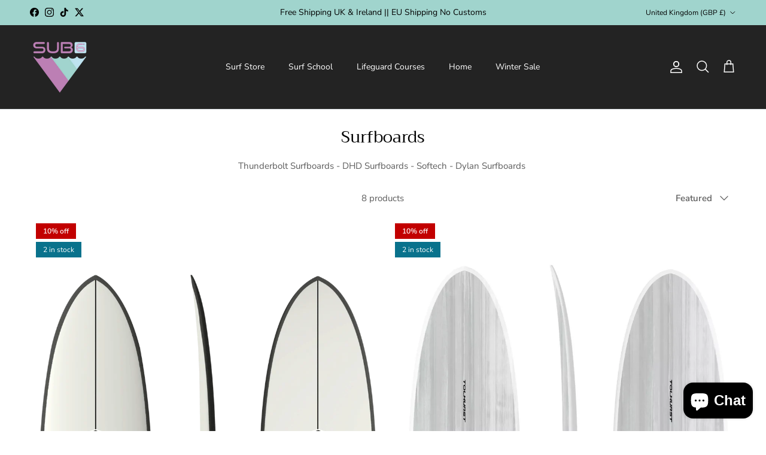

--- FILE ---
content_type: text/html; charset=utf-8
request_url: https://sub6life.com/collections/surfboards
body_size: 35429
content:
<!doctype html>
<html class="no-js" lang="en" dir="ltr">
<head><meta charset="utf-8">
<meta name="viewport" content="width=device-width,initial-scale=1">
<title>Surfboards &ndash; SUB6 Surf Store - Surf School - Lifeguard Courses</title><link rel="canonical" href="https://sub6life.com/collections/surfboards"><link rel="icon" href="//sub6life.com/cdn/shop/files/sub6-logo-header_6e2fb5ac-9aea-40bb-b389-34f07490ff14.png?crop=center&height=48&v=1653409168&width=48" type="image/png">
  <link rel="apple-touch-icon" href="//sub6life.com/cdn/shop/files/sub6-logo-header_6e2fb5ac-9aea-40bb-b389-34f07490ff14.png?crop=center&height=180&v=1653409168&width=180"><meta name="description" content="Thunderbolt Surfboards - Thunderbolt Surfboards Ireland- Thunderbolt Surfboards UK - DHD Surfboards - Softech Surfboards - Dylan Surfboards"><meta property="og:site_name" content="SUB6 Surf Store - Surf School - Lifeguard Courses">
<meta property="og:url" content="https://sub6life.com/collections/surfboards">
<meta property="og:title" content="Surfboards">
<meta property="og:type" content="product.group">
<meta property="og:description" content="Thunderbolt Surfboards - Thunderbolt Surfboards Ireland- Thunderbolt Surfboards UK - DHD Surfboards - Softech Surfboards - Dylan Surfboards"><meta property="og:image" content="http://sub6life.com/cdn/shop/collections/Harley-Ingleby_-_MID6_Mini_6_4_-_Grey_Carbon_-_Thunderbolt_Black_5437c3ed-adf3-44b5-b159-7934ba07d861.webp?crop=center&height=1200&v=1737552644&width=1200">
  <meta property="og:image:secure_url" content="https://sub6life.com/cdn/shop/collections/Harley-Ingleby_-_MID6_Mini_6_4_-_Grey_Carbon_-_Thunderbolt_Black_5437c3ed-adf3-44b5-b159-7934ba07d861.webp?crop=center&height=1200&v=1737552644&width=1200">
  <meta property="og:image:width" content="2048">
  <meta property="og:image:height" content="2048"><meta name="twitter:site" content="@sub6life"><meta name="twitter:card" content="summary_large_image">
<meta name="twitter:title" content="Surfboards">
<meta name="twitter:description" content="Thunderbolt Surfboards - Thunderbolt Surfboards Ireland- Thunderbolt Surfboards UK - DHD Surfboards - Softech Surfboards - Dylan Surfboards">
<style>@font-face {
  font-family: "Nunito Sans";
  font-weight: 400;
  font-style: normal;
  font-display: fallback;
  src: url("//sub6life.com/cdn/fonts/nunito_sans/nunitosans_n4.0276fe080df0ca4e6a22d9cb55aed3ed5ba6b1da.woff2") format("woff2"),
       url("//sub6life.com/cdn/fonts/nunito_sans/nunitosans_n4.b4964bee2f5e7fd9c3826447e73afe2baad607b7.woff") format("woff");
}
@font-face {
  font-family: "Nunito Sans";
  font-weight: 700;
  font-style: normal;
  font-display: fallback;
  src: url("//sub6life.com/cdn/fonts/nunito_sans/nunitosans_n7.25d963ed46da26098ebeab731e90d8802d989fa5.woff2") format("woff2"),
       url("//sub6life.com/cdn/fonts/nunito_sans/nunitosans_n7.d32e3219b3d2ec82285d3027bd673efc61a996c8.woff") format("woff");
}
@font-face {
  font-family: "Nunito Sans";
  font-weight: 500;
  font-style: normal;
  font-display: fallback;
  src: url("//sub6life.com/cdn/fonts/nunito_sans/nunitosans_n5.6fc0ed1feb3fc393c40619f180fc49c4d0aae0db.woff2") format("woff2"),
       url("//sub6life.com/cdn/fonts/nunito_sans/nunitosans_n5.2c84830b46099cbcc1095f30e0957b88b914e50a.woff") format("woff");
}
@font-face {
  font-family: "Nunito Sans";
  font-weight: 400;
  font-style: italic;
  font-display: fallback;
  src: url("//sub6life.com/cdn/fonts/nunito_sans/nunitosans_i4.6e408730afac1484cf297c30b0e67c86d17fc586.woff2") format("woff2"),
       url("//sub6life.com/cdn/fonts/nunito_sans/nunitosans_i4.c9b6dcbfa43622b39a5990002775a8381942ae38.woff") format("woff");
}
@font-face {
  font-family: "Nunito Sans";
  font-weight: 700;
  font-style: italic;
  font-display: fallback;
  src: url("//sub6life.com/cdn/fonts/nunito_sans/nunitosans_i7.8c1124729eec046a321e2424b2acf328c2c12139.woff2") format("woff2"),
       url("//sub6life.com/cdn/fonts/nunito_sans/nunitosans_i7.af4cda04357273e0996d21184432bcb14651a64d.woff") format("woff");
}
@font-face {
  font-family: Trirong;
  font-weight: 400;
  font-style: normal;
  font-display: fallback;
  src: url("//sub6life.com/cdn/fonts/trirong/trirong_n4.46b40419aaa69bf77077c3108d75dad5a0318d4b.woff2") format("woff2"),
       url("//sub6life.com/cdn/fonts/trirong/trirong_n4.97753898e63cd7e164ad614681eba2c7fe577190.woff") format("woff");
}
@font-face {
  font-family: Trirong;
  font-weight: 700;
  font-style: normal;
  font-display: fallback;
  src: url("//sub6life.com/cdn/fonts/trirong/trirong_n7.a33ed6536f9a7c6d7a9d0b52e1e13fd44f544eff.woff2") format("woff2"),
       url("//sub6life.com/cdn/fonts/trirong/trirong_n7.cdb88d0f8e5c427b393745c8cdeb8bc085cbacff.woff") format("woff");
}
@font-face {
  font-family: "Nunito Sans";
  font-weight: 400;
  font-style: normal;
  font-display: fallback;
  src: url("//sub6life.com/cdn/fonts/nunito_sans/nunitosans_n4.0276fe080df0ca4e6a22d9cb55aed3ed5ba6b1da.woff2") format("woff2"),
       url("//sub6life.com/cdn/fonts/nunito_sans/nunitosans_n4.b4964bee2f5e7fd9c3826447e73afe2baad607b7.woff") format("woff");
}
@font-face {
  font-family: "Nunito Sans";
  font-weight: 600;
  font-style: normal;
  font-display: fallback;
  src: url("//sub6life.com/cdn/fonts/nunito_sans/nunitosans_n6.6e9464eba570101a53130c8130a9e17a8eb55c21.woff2") format("woff2"),
       url("//sub6life.com/cdn/fonts/nunito_sans/nunitosans_n6.25a0ac0c0a8a26038c7787054dd6058dfbc20fa8.woff") format("woff");
}
:root {
  --page-container-width:          1600px;
  --reading-container-width:       720px;
  --divider-opacity:               0.14;
  --gutter-large:                  30px;
  --gutter-desktop:                20px;
  --gutter-mobile:                 16px;
  --section-padding:               50px;
  --larger-section-padding:        80px;
  --larger-section-padding-mobile: 60px;
  --largest-section-padding:       110px;
  --aos-animate-duration:          0.6s;

  --base-font-family:              "Nunito Sans", sans-serif;
  --base-font-weight:              400;
  --base-font-style:               normal;
  --heading-font-family:           Trirong, serif;
  --heading-font-weight:           400;
  --heading-font-style:            normal;
  --heading-font-letter-spacing:   normal;
  --logo-font-family:              Trirong, serif;
  --logo-font-weight:              700;
  --logo-font-style:               normal;
  --nav-font-family:               "Nunito Sans", sans-serif;
  --nav-font-weight:               400;
  --nav-font-style:                normal;

  --base-text-size:15px;
  --base-line-height:              1.6;
  --input-text-size:16px;
  --smaller-text-size-1:12px;
  --smaller-text-size-2:14px;
  --smaller-text-size-3:12px;
  --smaller-text-size-4:11px;
  --larger-text-size:34px;
  --super-large-text-size:60px;
  --super-large-mobile-text-size:27px;
  --larger-mobile-text-size:27px;
  --logo-text-size:26px;--btn-letter-spacing: 0.08em;
    --btn-text-transform: uppercase;
    --button-text-size: 13px;
    --quickbuy-button-text-size: 13;
    --small-feature-link-font-size: 0.75em;
    --input-btn-padding-top: 1.2em;
    --input-btn-padding-bottom: 1.2em;--heading-text-transform:none;
  --nav-text-size:                      14px;
  --mobile-menu-font-weight:            600;

  --body-bg-color:                      255 255 255;
  --bg-color:                           255 255 255;
  --body-text-color:                    92 92 92;
  --text-color:                         92 92 92;

  --header-text-col:                    #ffffff;--header-text-hover-col:             var(--header-text-col);--header-bg-col:                     #232323;
  --heading-color:                     0 0 0;
  --body-heading-color:                0 0 0;
  --heading-divider-col:               #dfe3e8;

  --logo-col:                          #171717;
  --main-nav-bg:                       #a0d4cd;
  --main-nav-link-col:                 #ffffff;
  --main-nav-link-hover-col:           #c16452;
  --main-nav-link-featured-col:        #b61d0f;

  --link-color:                        193 100 82;
  --body-link-color:                   193 100 82;

  --btn-bg-color:                        35 35 35;
  --btn-bg-hover-color:                  193 100 82;
  --btn-border-color:                    35 35 35;
  --btn-border-hover-color:              193 100 82;
  --btn-text-color:                      255 255 255;
  --btn-text-hover-color:                255 255 255;--btn-alt-bg-color:                    255 255 255;
  --btn-alt-text-color:                  0 0 0;
  --btn-alt-border-color:                0 0 0;
  --btn-alt-border-hover-color:          0 0 0;--btn-ter-bg-color:                    235 235 235;
  --btn-ter-text-color:                  41 41 41;
  --btn-ter-bg-hover-color:              35 35 35;
  --btn-ter-text-hover-color:            255 255 255;--btn-border-radius: 3px;
    --btn-inspired-border-radius: 3px;--color-scheme-default:                             #ffffff;
  --color-scheme-default-color:                       255 255 255;
  --color-scheme-default-text-color:                  92 92 92;
  --color-scheme-default-head-color:                  0 0 0;
  --color-scheme-default-link-color:                  193 100 82;
  --color-scheme-default-btn-text-color:              255 255 255;
  --color-scheme-default-btn-text-hover-color:        255 255 255;
  --color-scheme-default-btn-bg-color:                35 35 35;
  --color-scheme-default-btn-bg-hover-color:          193 100 82;
  --color-scheme-default-btn-border-color:            35 35 35;
  --color-scheme-default-btn-border-hover-color:      193 100 82;
  --color-scheme-default-btn-alt-text-color:          0 0 0;
  --color-scheme-default-btn-alt-bg-color:            255 255 255;
  --color-scheme-default-btn-alt-border-color:        0 0 0;
  --color-scheme-default-btn-alt-border-hover-color:  0 0 0;

  --color-scheme-1:                             #fcfaf3;
  --color-scheme-1-color:                       252 250 243;
  --color-scheme-1-text-color:                  92 92 92;
  --color-scheme-1-head-color:                  35 35 35;
  --color-scheme-1-link-color:                  193 100 82;
  --color-scheme-1-btn-text-color:              255 255 255;
  --color-scheme-1-btn-text-hover-color:        255 255 255;
  --color-scheme-1-btn-bg-color:                0 0 0;
  --color-scheme-1-btn-bg-hover-color:          0 0 0;
  --color-scheme-1-btn-border-color:            0 0 0;
  --color-scheme-1-btn-border-hover-color:      0 0 0;
  --color-scheme-1-btn-alt-text-color:          35 35 35;
  --color-scheme-1-btn-alt-bg-color:            255 255 255;
  --color-scheme-1-btn-alt-border-color:        35 35 35;
  --color-scheme-1-btn-alt-border-hover-color:  35 35 35;

  --color-scheme-2:                             #faf2e6;
  --color-scheme-2-color:                       250 242 230;
  --color-scheme-2-text-color:                  92 92 92;
  --color-scheme-2-head-color:                  23 23 23;
  --color-scheme-2-link-color:                  193 100 82;
  --color-scheme-2-btn-text-color:              255 255 255;
  --color-scheme-2-btn-text-hover-color:        255 255 255;
  --color-scheme-2-btn-bg-color:                160 212 205;
  --color-scheme-2-btn-bg-hover-color:          0 0 0;
  --color-scheme-2-btn-border-color:            160 212 205;
  --color-scheme-2-btn-border-hover-color:      0 0 0;
  --color-scheme-2-btn-alt-text-color:          35 35 35;
  --color-scheme-2-btn-alt-bg-color:            255 255 255;
  --color-scheme-2-btn-alt-border-color:        35 35 35;
  --color-scheme-2-btn-alt-border-hover-color:  35 35 35;

  /* Shop Pay payment terms */
  --payment-terms-background-color:    #ffffff;--quickbuy-bg: 255 255 255;--body-input-background-color:       rgb(var(--body-bg-color));
  --input-background-color:            rgb(var(--body-bg-color));
  --body-input-text-color:             var(--body-text-color);
  --input-text-color:                  var(--body-text-color);
  --body-input-border-color:           rgb(214, 214, 214);
  --input-border-color:                rgb(214, 214, 214);
  --input-border-color-hover:          rgb(165, 165, 165);
  --input-border-color-active:         rgb(92, 92, 92);

  --swatch-cross-svg:                  url("data:image/svg+xml,%3Csvg xmlns='http://www.w3.org/2000/svg' width='240' height='240' viewBox='0 0 24 24' fill='none' stroke='rgb(214, 214, 214)' stroke-width='0.09' preserveAspectRatio='none' %3E%3Cline x1='24' y1='0' x2='0' y2='24'%3E%3C/line%3E%3C/svg%3E");
  --swatch-cross-hover:                url("data:image/svg+xml,%3Csvg xmlns='http://www.w3.org/2000/svg' width='240' height='240' viewBox='0 0 24 24' fill='none' stroke='rgb(165, 165, 165)' stroke-width='0.09' preserveAspectRatio='none' %3E%3Cline x1='24' y1='0' x2='0' y2='24'%3E%3C/line%3E%3C/svg%3E");
  --swatch-cross-active:               url("data:image/svg+xml,%3Csvg xmlns='http://www.w3.org/2000/svg' width='240' height='240' viewBox='0 0 24 24' fill='none' stroke='rgb(92, 92, 92)' stroke-width='0.09' preserveAspectRatio='none' %3E%3Cline x1='24' y1='0' x2='0' y2='24'%3E%3C/line%3E%3C/svg%3E");

  --footer-divider-col:                #efdfc7;
  --footer-text-col:                   92 92 92;
  --footer-heading-col:                23 23 23;
  --footer-bg-col:                     160 212 205;--product-label-overlay-justify: flex-start;--product-label-overlay-align: flex-start;--product-label-overlay-reduction-text:   #ffffff;
  --product-label-overlay-reduction-bg:     #c20000;
  --product-label-overlay-reduction-text-weight: 600;
  --product-label-overlay-stock-text:       #ffffff;
  --product-label-overlay-stock-bg:         #09728c;
  --product-label-overlay-new-text:         #ffffff;
  --product-label-overlay-new-bg:           #c16452;
  --product-label-overlay-meta-text:        #ffffff;
  --product-label-overlay-meta-bg:          #bd2585;
  --product-label-sale-text:                #c20000;
  --product-label-sold-text:                #171717;
  --product-label-preorder-text:            #3ea36a;

  --product-block-crop-align:               center;

  
  --product-block-price-align:              flex-start;
  --product-block-price-item-margin-start:  initial;
  --product-block-price-item-margin-end:    .5rem;
  

  

  --collection-block-image-position:   center center;

  --swatch-picker-image-size:          40px;
  --swatch-crop-align:                 center center;

  --image-overlay-text-color:          255 255 255;--image-overlay-bg:                  rgba(0, 0, 0, 0.1);
  --image-overlay-shadow-start:        rgb(0 0 0 / 0.25);
  --image-overlay-box-opacity:         0.88;--product-inventory-ok-box-color:            #f2faf0;
  --product-inventory-ok-text-color:           #108043;
  --product-inventory-ok-icon-box-fill-color:  #fff;
  --product-inventory-low-box-color:           #fcf1cd;
  --product-inventory-low-text-color:          #dd9a1a;
  --product-inventory-low-icon-box-fill-color: #fff;
  --product-inventory-low-text-color-channels: 16, 128, 67;
  --product-inventory-ok-text-color-channels:  221, 154, 26;

  --rating-star-color: 193 100 82;--overlay-align-left: start;
    --overlay-align-right: end;}html[dir=rtl] {
  --overlay-right-text-m-left: 0;
  --overlay-right-text-m-right: auto;
  --overlay-left-shadow-left-left: 15%;
  --overlay-left-shadow-left-right: -50%;
  --overlay-left-shadow-right-left: -85%;
  --overlay-left-shadow-right-right: 0;
}.image-overlay--bg-box .text-overlay .text-overlay__text {
    --image-overlay-box-bg: 255 255 255;
    --heading-color: var(--body-heading-color);
    --text-color: var(--body-text-color);
    --link-color: var(--body-link-color);
  }::selection {
    background: rgb(var(--body-heading-color));
    color: rgb(var(--body-bg-color));
  }
  ::-moz-selection {
    background: rgb(var(--body-heading-color));
    color: rgb(var(--body-bg-color));
  }.navigation .h1 {
  color: inherit !important;
}.use-color-scheme--default {
  --product-label-sale-text:           #c20000;
  --product-label-sold-text:           #171717;
  --product-label-preorder-text:       #3ea36a;
  --input-background-color:            rgb(var(--body-bg-color));
  --input-text-color:                  var(--body-input-text-color);
  --input-border-color:                rgb(214, 214, 214);
  --input-border-color-hover:          rgb(165, 165, 165);
  --input-border-color-active:         rgb(92, 92, 92);
}</style>

  <link href="//sub6life.com/cdn/shop/t/19/assets/main.css?v=59812818702299870031765371626" rel="stylesheet" type="text/css" media="all" />
<link rel="preload" as="font" href="//sub6life.com/cdn/fonts/nunito_sans/nunitosans_n4.0276fe080df0ca4e6a22d9cb55aed3ed5ba6b1da.woff2" type="font/woff2" crossorigin><link rel="preload" as="font" href="//sub6life.com/cdn/fonts/trirong/trirong_n4.46b40419aaa69bf77077c3108d75dad5a0318d4b.woff2" type="font/woff2" crossorigin><script>
    document.documentElement.className = document.documentElement.className.replace('no-js', 'js');

    window.theme = {
      info: {
        name: 'Symmetry',
        version: '8.1.1'
      },
      device: {
        hasTouch: window.matchMedia('(any-pointer: coarse)').matches,
        hasHover: window.matchMedia('(hover: hover)').matches
      },
      mediaQueries: {
        md: '(min-width: 768px)',
        productMediaCarouselBreak: '(min-width: 1041px)'
      },
      routes: {
        base: 'https://sub6life.com',
        cart: '/cart',
        cartAdd: '/cart/add.js',
        cartUpdate: '/cart/update.js',
        predictiveSearch: '/search/suggest'
      },
      strings: {
        cartTermsConfirmation: "You must agree to the terms and conditions before continuing.",
        cartItemsQuantityError: "You can only add [QUANTITY] of this item to your cart.",
        generalSearchViewAll: "View all search results",
        noStock: "Sold out",
        noVariant: "Unavailable",
        productsProductChooseA: "Choose a",
        generalSearchPages: "Pages",
        generalSearchNoResultsWithoutTerms: "Sorry, we couldnʼt find any results",
        shippingCalculator: {
          singleRate: "There is one shipping rate for this destination:",
          multipleRates: "There are multiple shipping rates for this destination:",
          noRates: "We do not ship to this destination."
        },
        regularPrice: "Regular price",
        salePrice: "Sale price"
      },
      settings: {
        moneyWithCurrencyFormat: "£{{amount}} GBP",
        cartType: "drawer",
        afterAddToCart: "drawer",
        quickbuyStyle: "button",
        externalLinksNewTab: true,
        internalLinksSmoothScroll: true
      }
    }

    theme.inlineNavigationCheck = function() {
      var pageHeader = document.querySelector('.pageheader'),
          inlineNavContainer = pageHeader.querySelector('.logo-area__left__inner'),
          inlineNav = inlineNavContainer.querySelector('.navigation--left');
      if (inlineNav && getComputedStyle(inlineNav).display != 'none') {
        var inlineMenuCentered = document.querySelector('.pageheader--layout-inline-menu-center'),
            logoContainer = document.querySelector('.logo-area__middle__inner');
        if(inlineMenuCentered) {
          var rightWidth = document.querySelector('.logo-area__right__inner').clientWidth,
              middleWidth = logoContainer.clientWidth,
              logoArea = document.querySelector('.logo-area'),
              computedLogoAreaStyle = getComputedStyle(logoArea),
              logoAreaInnerWidth = logoArea.clientWidth - Math.ceil(parseFloat(computedLogoAreaStyle.paddingLeft)) - Math.ceil(parseFloat(computedLogoAreaStyle.paddingRight)),
              availableNavWidth = logoAreaInnerWidth - Math.max(rightWidth, middleWidth) * 2 - 40;
          inlineNavContainer.style.maxWidth = availableNavWidth + 'px';
        }

        var firstInlineNavLink = inlineNav.querySelector('.navigation__item:first-child'),
            lastInlineNavLink = inlineNav.querySelector('.navigation__item:last-child');
        if (lastInlineNavLink) {
          var inlineNavWidth = null;
          if(document.querySelector('html[dir=rtl]')) {
            inlineNavWidth = firstInlineNavLink.offsetLeft - lastInlineNavLink.offsetLeft + firstInlineNavLink.offsetWidth;
          } else {
            inlineNavWidth = lastInlineNavLink.offsetLeft - firstInlineNavLink.offsetLeft + lastInlineNavLink.offsetWidth;
          }
          if (inlineNavContainer.offsetWidth >= inlineNavWidth) {
            pageHeader.classList.add('pageheader--layout-inline-permitted');
            var tallLogo = logoContainer.clientHeight > lastInlineNavLink.clientHeight + 20;
            if (tallLogo) {
              inlineNav.classList.add('navigation--tight-underline');
            } else {
              inlineNav.classList.remove('navigation--tight-underline');
            }
          } else {
            pageHeader.classList.remove('pageheader--layout-inline-permitted');
          }
        }
      }
    };

    theme.setInitialHeaderHeightProperty = () => {
      const section = document.querySelector('.section-header');
      if (section) {
        document.documentElement.style.setProperty('--theme-header-height', Math.ceil(section.clientHeight) + 'px');
      }
    };
  </script>

  <script src="//sub6life.com/cdn/shop/t/19/assets/main.js?v=25831844697274821701765371627" defer></script>
    <script src="//sub6life.com/cdn/shop/t/19/assets/animate-on-scroll.js?v=15249566486942820451765371610" defer></script>
    <link href="//sub6life.com/cdn/shop/t/19/assets/animate-on-scroll.css?v=135962721104954213331765371609" rel="stylesheet" type="text/css" media="all" />
  

  <script>window.performance && window.performance.mark && window.performance.mark('shopify.content_for_header.start');</script><meta name="google-site-verification" content="rzXq8zjMgDwEVRSFi4aFqVgOh0FLeocU_nhhwJrV_YY">
<meta id="shopify-digital-wallet" name="shopify-digital-wallet" content="/25895534701/digital_wallets/dialog">
<meta name="shopify-checkout-api-token" content="a0ca9ad1f142cb78e63953c1da0d8e56">
<meta id="in-context-paypal-metadata" data-shop-id="25895534701" data-venmo-supported="false" data-environment="production" data-locale="en_US" data-paypal-v4="true" data-currency="GBP">
<link rel="alternate" type="application/atom+xml" title="Feed" href="/collections/surfboards.atom" />
<link rel="alternate" type="application/json+oembed" href="https://sub6life.com/collections/surfboards.oembed">
<script async="async" src="/checkouts/internal/preloads.js?locale=en-GB"></script>
<link rel="preconnect" href="https://shop.app" crossorigin="anonymous">
<script async="async" src="https://shop.app/checkouts/internal/preloads.js?locale=en-GB&shop_id=25895534701" crossorigin="anonymous"></script>
<script id="apple-pay-shop-capabilities" type="application/json">{"shopId":25895534701,"countryCode":"GB","currencyCode":"GBP","merchantCapabilities":["supports3DS"],"merchantId":"gid:\/\/shopify\/Shop\/25895534701","merchantName":"SUB6 Surf Store - Surf School - Lifeguard Courses","requiredBillingContactFields":["postalAddress","email","phone"],"requiredShippingContactFields":["postalAddress","email","phone"],"shippingType":"shipping","supportedNetworks":["visa","maestro","masterCard","discover","elo"],"total":{"type":"pending","label":"SUB6 Surf Store - Surf School - Lifeguard Courses","amount":"1.00"},"shopifyPaymentsEnabled":true,"supportsSubscriptions":true}</script>
<script id="shopify-features" type="application/json">{"accessToken":"a0ca9ad1f142cb78e63953c1da0d8e56","betas":["rich-media-storefront-analytics"],"domain":"sub6life.com","predictiveSearch":true,"shopId":25895534701,"locale":"en"}</script>
<script>var Shopify = Shopify || {};
Shopify.shop = "sub6life.myshopify.com";
Shopify.locale = "en";
Shopify.currency = {"active":"GBP","rate":"1.0"};
Shopify.country = "GB";
Shopify.theme = {"name":"Updated copy of Updated copy of Updated copy of...","id":188180693375,"schema_name":"Symmetry","schema_version":"8.1.1","theme_store_id":568,"role":"main"};
Shopify.theme.handle = "null";
Shopify.theme.style = {"id":null,"handle":null};
Shopify.cdnHost = "sub6life.com/cdn";
Shopify.routes = Shopify.routes || {};
Shopify.routes.root = "/";</script>
<script type="module">!function(o){(o.Shopify=o.Shopify||{}).modules=!0}(window);</script>
<script>!function(o){function n(){var o=[];function n(){o.push(Array.prototype.slice.apply(arguments))}return n.q=o,n}var t=o.Shopify=o.Shopify||{};t.loadFeatures=n(),t.autoloadFeatures=n()}(window);</script>
<script>
  window.ShopifyPay = window.ShopifyPay || {};
  window.ShopifyPay.apiHost = "shop.app\/pay";
  window.ShopifyPay.redirectState = null;
</script>
<script id="shop-js-analytics" type="application/json">{"pageType":"collection"}</script>
<script defer="defer" async type="module" src="//sub6life.com/cdn/shopifycloud/shop-js/modules/v2/client.init-shop-cart-sync_BN7fPSNr.en.esm.js"></script>
<script defer="defer" async type="module" src="//sub6life.com/cdn/shopifycloud/shop-js/modules/v2/chunk.common_Cbph3Kss.esm.js"></script>
<script defer="defer" async type="module" src="//sub6life.com/cdn/shopifycloud/shop-js/modules/v2/chunk.modal_DKumMAJ1.esm.js"></script>
<script type="module">
  await import("//sub6life.com/cdn/shopifycloud/shop-js/modules/v2/client.init-shop-cart-sync_BN7fPSNr.en.esm.js");
await import("//sub6life.com/cdn/shopifycloud/shop-js/modules/v2/chunk.common_Cbph3Kss.esm.js");
await import("//sub6life.com/cdn/shopifycloud/shop-js/modules/v2/chunk.modal_DKumMAJ1.esm.js");

  window.Shopify.SignInWithShop?.initShopCartSync?.({"fedCMEnabled":true,"windoidEnabled":true});

</script>
<script>
  window.Shopify = window.Shopify || {};
  if (!window.Shopify.featureAssets) window.Shopify.featureAssets = {};
  window.Shopify.featureAssets['shop-js'] = {"shop-cart-sync":["modules/v2/client.shop-cart-sync_CJVUk8Jm.en.esm.js","modules/v2/chunk.common_Cbph3Kss.esm.js","modules/v2/chunk.modal_DKumMAJ1.esm.js"],"init-fed-cm":["modules/v2/client.init-fed-cm_7Fvt41F4.en.esm.js","modules/v2/chunk.common_Cbph3Kss.esm.js","modules/v2/chunk.modal_DKumMAJ1.esm.js"],"init-shop-email-lookup-coordinator":["modules/v2/client.init-shop-email-lookup-coordinator_Cc088_bR.en.esm.js","modules/v2/chunk.common_Cbph3Kss.esm.js","modules/v2/chunk.modal_DKumMAJ1.esm.js"],"init-windoid":["modules/v2/client.init-windoid_hPopwJRj.en.esm.js","modules/v2/chunk.common_Cbph3Kss.esm.js","modules/v2/chunk.modal_DKumMAJ1.esm.js"],"shop-button":["modules/v2/client.shop-button_B0jaPSNF.en.esm.js","modules/v2/chunk.common_Cbph3Kss.esm.js","modules/v2/chunk.modal_DKumMAJ1.esm.js"],"shop-cash-offers":["modules/v2/client.shop-cash-offers_DPIskqss.en.esm.js","modules/v2/chunk.common_Cbph3Kss.esm.js","modules/v2/chunk.modal_DKumMAJ1.esm.js"],"shop-toast-manager":["modules/v2/client.shop-toast-manager_CK7RT69O.en.esm.js","modules/v2/chunk.common_Cbph3Kss.esm.js","modules/v2/chunk.modal_DKumMAJ1.esm.js"],"init-shop-cart-sync":["modules/v2/client.init-shop-cart-sync_BN7fPSNr.en.esm.js","modules/v2/chunk.common_Cbph3Kss.esm.js","modules/v2/chunk.modal_DKumMAJ1.esm.js"],"init-customer-accounts-sign-up":["modules/v2/client.init-customer-accounts-sign-up_CfPf4CXf.en.esm.js","modules/v2/client.shop-login-button_DeIztwXF.en.esm.js","modules/v2/chunk.common_Cbph3Kss.esm.js","modules/v2/chunk.modal_DKumMAJ1.esm.js"],"pay-button":["modules/v2/client.pay-button_CgIwFSYN.en.esm.js","modules/v2/chunk.common_Cbph3Kss.esm.js","modules/v2/chunk.modal_DKumMAJ1.esm.js"],"init-customer-accounts":["modules/v2/client.init-customer-accounts_DQ3x16JI.en.esm.js","modules/v2/client.shop-login-button_DeIztwXF.en.esm.js","modules/v2/chunk.common_Cbph3Kss.esm.js","modules/v2/chunk.modal_DKumMAJ1.esm.js"],"avatar":["modules/v2/client.avatar_BTnouDA3.en.esm.js"],"init-shop-for-new-customer-accounts":["modules/v2/client.init-shop-for-new-customer-accounts_CsZy_esa.en.esm.js","modules/v2/client.shop-login-button_DeIztwXF.en.esm.js","modules/v2/chunk.common_Cbph3Kss.esm.js","modules/v2/chunk.modal_DKumMAJ1.esm.js"],"shop-follow-button":["modules/v2/client.shop-follow-button_BRMJjgGd.en.esm.js","modules/v2/chunk.common_Cbph3Kss.esm.js","modules/v2/chunk.modal_DKumMAJ1.esm.js"],"checkout-modal":["modules/v2/client.checkout-modal_B9Drz_yf.en.esm.js","modules/v2/chunk.common_Cbph3Kss.esm.js","modules/v2/chunk.modal_DKumMAJ1.esm.js"],"shop-login-button":["modules/v2/client.shop-login-button_DeIztwXF.en.esm.js","modules/v2/chunk.common_Cbph3Kss.esm.js","modules/v2/chunk.modal_DKumMAJ1.esm.js"],"lead-capture":["modules/v2/client.lead-capture_DXYzFM3R.en.esm.js","modules/v2/chunk.common_Cbph3Kss.esm.js","modules/v2/chunk.modal_DKumMAJ1.esm.js"],"shop-login":["modules/v2/client.shop-login_CA5pJqmO.en.esm.js","modules/v2/chunk.common_Cbph3Kss.esm.js","modules/v2/chunk.modal_DKumMAJ1.esm.js"],"payment-terms":["modules/v2/client.payment-terms_BxzfvcZJ.en.esm.js","modules/v2/chunk.common_Cbph3Kss.esm.js","modules/v2/chunk.modal_DKumMAJ1.esm.js"]};
</script>
<script>(function() {
  var isLoaded = false;
  function asyncLoad() {
    if (isLoaded) return;
    isLoaded = true;
    var urls = ["https:\/\/chimpstatic.com\/mcjs-connected\/js\/users\/b04d614e71ac4fbee6547fdab\/6e123a7a5b8a222c2230966fc.js?shop=sub6life.myshopify.com","https:\/\/stores.enzuzo.com\/apps\/enzuzo\/static\/js\/__enzuzo-cookiebar.js?uuid=aede6bac-8f8a-11ee-a2f4-d3e908afc269\u0026shop=sub6life.myshopify.com"];
    for (var i = 0; i < urls.length; i++) {
      var s = document.createElement('script');
      s.type = 'text/javascript';
      s.async = true;
      s.src = urls[i];
      var x = document.getElementsByTagName('script')[0];
      x.parentNode.insertBefore(s, x);
    }
  };
  if(window.attachEvent) {
    window.attachEvent('onload', asyncLoad);
  } else {
    window.addEventListener('load', asyncLoad, false);
  }
})();</script>
<script id="__st">var __st={"a":25895534701,"offset":0,"reqid":"55b50e5e-b488-41cc-89cb-fe2d7b1ae2e7-1770057144","pageurl":"sub6life.com\/collections\/surfboards","u":"7350c7c19b9d","p":"collection","rtyp":"collection","rid":155162181741};</script>
<script>window.ShopifyPaypalV4VisibilityTracking = true;</script>
<script id="captcha-bootstrap">!function(){'use strict';const t='contact',e='account',n='new_comment',o=[[t,t],['blogs',n],['comments',n],[t,'customer']],c=[[e,'customer_login'],[e,'guest_login'],[e,'recover_customer_password'],[e,'create_customer']],r=t=>t.map((([t,e])=>`form[action*='/${t}']:not([data-nocaptcha='true']) input[name='form_type'][value='${e}']`)).join(','),a=t=>()=>t?[...document.querySelectorAll(t)].map((t=>t.form)):[];function s(){const t=[...o],e=r(t);return a(e)}const i='password',u='form_key',d=['recaptcha-v3-token','g-recaptcha-response','h-captcha-response',i],f=()=>{try{return window.sessionStorage}catch{return}},m='__shopify_v',_=t=>t.elements[u];function p(t,e,n=!1){try{const o=window.sessionStorage,c=JSON.parse(o.getItem(e)),{data:r}=function(t){const{data:e,action:n}=t;return t[m]||n?{data:e,action:n}:{data:t,action:n}}(c);for(const[e,n]of Object.entries(r))t.elements[e]&&(t.elements[e].value=n);n&&o.removeItem(e)}catch(o){console.error('form repopulation failed',{error:o})}}const l='form_type',E='cptcha';function T(t){t.dataset[E]=!0}const w=window,h=w.document,L='Shopify',v='ce_forms',y='captcha';let A=!1;((t,e)=>{const n=(g='f06e6c50-85a8-45c8-87d0-21a2b65856fe',I='https://cdn.shopify.com/shopifycloud/storefront-forms-hcaptcha/ce_storefront_forms_captcha_hcaptcha.v1.5.2.iife.js',D={infoText:'Protected by hCaptcha',privacyText:'Privacy',termsText:'Terms'},(t,e,n)=>{const o=w[L][v],c=o.bindForm;if(c)return c(t,g,e,D).then(n);var r;o.q.push([[t,g,e,D],n]),r=I,A||(h.body.append(Object.assign(h.createElement('script'),{id:'captcha-provider',async:!0,src:r})),A=!0)});var g,I,D;w[L]=w[L]||{},w[L][v]=w[L][v]||{},w[L][v].q=[],w[L][y]=w[L][y]||{},w[L][y].protect=function(t,e){n(t,void 0,e),T(t)},Object.freeze(w[L][y]),function(t,e,n,w,h,L){const[v,y,A,g]=function(t,e,n){const i=e?o:[],u=t?c:[],d=[...i,...u],f=r(d),m=r(i),_=r(d.filter((([t,e])=>n.includes(e))));return[a(f),a(m),a(_),s()]}(w,h,L),I=t=>{const e=t.target;return e instanceof HTMLFormElement?e:e&&e.form},D=t=>v().includes(t);t.addEventListener('submit',(t=>{const e=I(t);if(!e)return;const n=D(e)&&!e.dataset.hcaptchaBound&&!e.dataset.recaptchaBound,o=_(e),c=g().includes(e)&&(!o||!o.value);(n||c)&&t.preventDefault(),c&&!n&&(function(t){try{if(!f())return;!function(t){const e=f();if(!e)return;const n=_(t);if(!n)return;const o=n.value;o&&e.removeItem(o)}(t);const e=Array.from(Array(32),(()=>Math.random().toString(36)[2])).join('');!function(t,e){_(t)||t.append(Object.assign(document.createElement('input'),{type:'hidden',name:u})),t.elements[u].value=e}(t,e),function(t,e){const n=f();if(!n)return;const o=[...t.querySelectorAll(`input[type='${i}']`)].map((({name:t})=>t)),c=[...d,...o],r={};for(const[a,s]of new FormData(t).entries())c.includes(a)||(r[a]=s);n.setItem(e,JSON.stringify({[m]:1,action:t.action,data:r}))}(t,e)}catch(e){console.error('failed to persist form',e)}}(e),e.submit())}));const S=(t,e)=>{t&&!t.dataset[E]&&(n(t,e.some((e=>e===t))),T(t))};for(const o of['focusin','change'])t.addEventListener(o,(t=>{const e=I(t);D(e)&&S(e,y())}));const B=e.get('form_key'),M=e.get(l),P=B&&M;t.addEventListener('DOMContentLoaded',(()=>{const t=y();if(P)for(const e of t)e.elements[l].value===M&&p(e,B);[...new Set([...A(),...v().filter((t=>'true'===t.dataset.shopifyCaptcha))])].forEach((e=>S(e,t)))}))}(h,new URLSearchParams(w.location.search),n,t,e,['guest_login'])})(!0,!0)}();</script>
<script integrity="sha256-4kQ18oKyAcykRKYeNunJcIwy7WH5gtpwJnB7kiuLZ1E=" data-source-attribution="shopify.loadfeatures" defer="defer" src="//sub6life.com/cdn/shopifycloud/storefront/assets/storefront/load_feature-a0a9edcb.js" crossorigin="anonymous"></script>
<script crossorigin="anonymous" defer="defer" src="//sub6life.com/cdn/shopifycloud/storefront/assets/shopify_pay/storefront-65b4c6d7.js?v=20250812"></script>
<script data-source-attribution="shopify.dynamic_checkout.dynamic.init">var Shopify=Shopify||{};Shopify.PaymentButton=Shopify.PaymentButton||{isStorefrontPortableWallets:!0,init:function(){window.Shopify.PaymentButton.init=function(){};var t=document.createElement("script");t.src="https://sub6life.com/cdn/shopifycloud/portable-wallets/latest/portable-wallets.en.js",t.type="module",document.head.appendChild(t)}};
</script>
<script data-source-attribution="shopify.dynamic_checkout.buyer_consent">
  function portableWalletsHideBuyerConsent(e){var t=document.getElementById("shopify-buyer-consent"),n=document.getElementById("shopify-subscription-policy-button");t&&n&&(t.classList.add("hidden"),t.setAttribute("aria-hidden","true"),n.removeEventListener("click",e))}function portableWalletsShowBuyerConsent(e){var t=document.getElementById("shopify-buyer-consent"),n=document.getElementById("shopify-subscription-policy-button");t&&n&&(t.classList.remove("hidden"),t.removeAttribute("aria-hidden"),n.addEventListener("click",e))}window.Shopify?.PaymentButton&&(window.Shopify.PaymentButton.hideBuyerConsent=portableWalletsHideBuyerConsent,window.Shopify.PaymentButton.showBuyerConsent=portableWalletsShowBuyerConsent);
</script>
<script data-source-attribution="shopify.dynamic_checkout.cart.bootstrap">document.addEventListener("DOMContentLoaded",(function(){function t(){return document.querySelector("shopify-accelerated-checkout-cart, shopify-accelerated-checkout")}if(t())Shopify.PaymentButton.init();else{new MutationObserver((function(e,n){t()&&(Shopify.PaymentButton.init(),n.disconnect())})).observe(document.body,{childList:!0,subtree:!0})}}));
</script>
<link id="shopify-accelerated-checkout-styles" rel="stylesheet" media="screen" href="https://sub6life.com/cdn/shopifycloud/portable-wallets/latest/accelerated-checkout-backwards-compat.css" crossorigin="anonymous">
<style id="shopify-accelerated-checkout-cart">
        #shopify-buyer-consent {
  margin-top: 1em;
  display: inline-block;
  width: 100%;
}

#shopify-buyer-consent.hidden {
  display: none;
}

#shopify-subscription-policy-button {
  background: none;
  border: none;
  padding: 0;
  text-decoration: underline;
  font-size: inherit;
  cursor: pointer;
}

#shopify-subscription-policy-button::before {
  box-shadow: none;
}

      </style>
<script id="sections-script" data-sections="footer" defer="defer" src="//sub6life.com/cdn/shop/t/19/compiled_assets/scripts.js?v=2178"></script>
<script>window.performance && window.performance.mark && window.performance.mark('shopify.content_for_header.end');</script>
<!-- CC Custom Head Start --><!-- CC Custom Head End --><!-- BEGIN app block: shopify://apps/avada-seo-suite/blocks/avada-seo/15507c6e-1aa3-45d3-b698-7e175e033440 --><script>
  window.AVADA_SEO_ENABLED = true;
</script><!-- BEGIN app snippet: avada-broken-link-manager --><!-- END app snippet --><!-- BEGIN app snippet: avada-seo-site --><!-- END app snippet --><!-- BEGIN app snippet: avada-robot-onpage --><!-- Avada SEO Robot Onpage -->












<!-- END app snippet --><!-- BEGIN app snippet: avada-frequently-asked-questions -->







<!-- END app snippet --><!-- BEGIN app snippet: avada-custom-css --> <!-- BEGIN Avada SEO custom CSS END -->


<!-- END Avada SEO custom CSS END -->
<!-- END app snippet --><!-- BEGIN app snippet: avada-product-and-collection --><script type="application/ld+json">
  {
    "@context": "https://schema.org",
    "@type": "ItemList",
    "name": "Featured Products in Collection",
    "itemListElement": [{
        "@type": "ListItem",
        "position": "1",
        "name": "Thunderbolt Surfboards - CJ Nelson - Outlier X 6ft 9 Surfboard - White / Carbon Rail - FCS 2 - Thunderbolt black",
        "url": "https://sub6life.com/products/thunderbolt-surfboards-cj-nelson-outlier","image": ["//sub6life.com/cdn/shop/files/cj-nelson-thunderbolt-outlierx-white-carbon-rail.webp?v=1736262533"]},{
        "@type": "ListItem",
        "position": "2",
        "name": "Thunderbolt Red Harley Ingleby - Moe Mini Surfboard 6ft 10 - Candy/White - FCS 2 - Thunderbolt Surfboards",
        "url": "https://sub6life.com/products/harley-ingleby-thunderbolt-red-moe","image": ["//sub6life.com/cdn/shop/files/Harley_Ingleby_-_Moe_Mini_6_10_-_Thunderbolt_Red_-_Deck_Bottom_Rails.webp?v=1736262467"]},{
        "@type": "ListItem",
        "position": "3",
        "name": "Harley Ingleby Thunderbolt black - Mid 6 Mini Twin Surfboard  6ft 10 - Full Carbon - FCS 2",
        "url": "https://sub6life.com/products/thunderbolt-black-harley-ingleby-mid6","image": ["//sub6life.com/cdn/shop/files/Harley_Ingleby_-_MID6_Twin_6_10_-_Full_Carbon_-_Thunderbolt_Black.webp?v=1736262469"]},{
        "@type": "ListItem",
        "position": "4",
        "name": "DHD Phoenix Surfboard EPS- Pro Series - Shallow Tail - FCS",
        "url": "https://sub6life.com/products/dhd-phoenix-surfboard-pro-series-shallow-tail-eps-fcs","image": ["//sub6life.com/cdn/shop/files/dhd-eps-pro-series-phoenix-swallow-fcs.webp?v=1736262462"]},{
        "@type": "ListItem",
        "position": "5",
        "name": "DHD Juliette EE - PU - Pro Series - Yellow Rail",
        "url": "https://sub6life.com/products/dhd-juliette-pu","image": ["//sub6life.com/cdn/shop/files/0885afc6cd8c89d9bb1c321cb19e7e377959eede_yellow_spray.png?v=1765890685"]},{
        "@type": "ListItem",
        "position": "6",
        "name": "DHD Juliette EE- Pro Series FCS 2 - 6&#39; 0&quot; X 19 1/2&quot; X 2 9/16&quot; X 31L - Black Rail",
        "url": "https://sub6life.com/products/dhd-juliette-ee-pro-series-fcs-2-6-0-x-19-1-2-x-2-9-16-x-31l-black-rail","image": ["//sub6life.com/cdn/shop/files/7d3ad58c9c0eea2fc5fc93ca1d8660b17da0787d_18177.png?v=1765892380"]},{
        "@type": "ListItem",
        "position": "7",
        "name": "DHD Juliette EE PU - FCS 2 - Pro Series",
        "url": "https://sub6life.com/products/dhd-juliette-ee-pu-fcs-2-pro-series","image": ["//sub6life.com/cdn/shop/files/f3a3a550fa3bad26571421c811c57697dc96c0a6_JULIETTE_1_min.png?v=1765893682"]},{
        "@type": "ListItem",
        "position": "8",
        "name": "DHD Nexus - FCS 2 - CORE Series",
        "url": "https://sub6life.com/products/dhd-nexus-fcs-2-core-series","image": ["//sub6life.com/cdn/shop/files/3a3e16820f1fa9f405154c432cc4265978e6d4fb_NEXUS_1_min.png?v=1765895094"]}]
  }
  </script><!-- END app snippet --><!-- BEGIN app snippet: avada-seo-preload --><script>
  const ignore = ["\/cart","\/account"];
  window.FPConfig = {
      delay: 0,
      ignoreKeywords: ignore || ['/cart', '/account/login', '/account/logout', '/account'],
      maxRPS: 3,
      hoverDelay: 50
  };
</script>


  <script type="lightJs" src="https://cdn.shopify.com/extensions/019c1dba-44b7-7f49-b83a-070016d2be0c/avada-seo-suite-227/assets/flying-pages.js" defer="defer"></script>

<!-- END app snippet --><!-- BEGIN app snippet: avada-loading --><style>
  @keyframes avada-rotate {
    0% { transform: rotate(0); }
    100% { transform: rotate(360deg); }
  }

  @keyframes avada-fade-out {
    0% { opacity: 1; visibility: visible; }
    100% { opacity: 0; visibility: hidden; }
  }

  .Avada-LoadingScreen {
    display: none;
    width: 100%;
    height: 100vh;
    top: 0;
    position: fixed;
    z-index: 9999;
    display: flex;
    align-items: center;
    justify-content: center;
  
    background-color: #F2F2F2;
  
  }

  .Avada-LoadingScreen svg {
    animation: avada-rotate 1s linear infinite;
    width: 75px;
    height: 75px;
  }
</style>
<script>
  const themeId = Shopify.theme.id;
  const loadingSettingsValue = {"enabled":true,"loadingColor":"#333333","bgColor":"#F2F2F2","waitTime":0,"durationTime":2,"loadingType":"circle","bgType":"color","sizeLoading":"75","displayShow":"first","bgImage":"","currentLogoId":"","themeIds":[185253560703],"loadingImageUrl":"","customLogoThemeIds":{}};
  const loadingType = loadingSettingsValue?.loadingType;
  function renderLoading() {
    new MutationObserver((mutations, observer) => {
      if (document.body) {
        observer.disconnect();
        const loadingDiv = document.createElement('div');
        loadingDiv.className = 'Avada-LoadingScreen';
        if(loadingType === 'custom_logo' || loadingType === 'favicon_logo') {
          const srcLoadingImage = loadingSettingsValue?.customLogoThemeIds[themeId] || '';
          if(srcLoadingImage) {
            loadingDiv.innerHTML = `
            <img alt="Avada logo"  height="600px" loading="eager" fetchpriority="high"
              src="${srcLoadingImage}&width=600"
              width="600px" />
              `
          }
        }
        if(loadingType === 'circle') {
          loadingDiv.innerHTML = `
        <svg viewBox="0 0 40 40" fill="none" xmlns="http://www.w3.org/2000/svg">
          <path d="M20 3.75C11.0254 3.75 3.75 11.0254 3.75 20C3.75 21.0355 2.91053 21.875 1.875 21.875C0.839475 21.875 0 21.0355 0 20C0 8.9543 8.9543 0 20 0C31.0457 0 40 8.9543 40 20C40 31.0457 31.0457 40 20 40C18.9645 40 18.125 39.1605 18.125 38.125C18.125 37.0895 18.9645 36.25 20 36.25C28.9748 36.25 36.25 28.9748 36.25 20C36.25 11.0254 28.9748 3.75 20 3.75Z" fill="#333333"/>
        </svg>
      `;
        }

        document.body.insertBefore(loadingDiv, document.body.firstChild || null);
        const e = '2';
        const t = 'first';
        const o = 'first' === t;
        const a = sessionStorage.getItem('isShowLoadingAvada');
        const n = document.querySelector('.Avada-LoadingScreen');
        if (a && o) return (n.style.display = 'none');
        n.style.display = 'flex';
        const i = document.body;
        i.style.overflow = 'hidden';
        const l = () => {
          i.style.overflow = 'auto';
          n.style.animation = 'avada-fade-out 1s ease-out forwards';
          setTimeout(() => {
            n.style.display = 'none';
          }, 1000);
        };
        if ((o && !a && sessionStorage.setItem('isShowLoadingAvada', true), 'duration_auto' === e)) {
          window.onload = function() {
            l();
          };
          return;
        }
        setTimeout(() => {
          l();
        }, 1000 * e);
      }
    }).observe(document.documentElement, { childList: true, subtree: true });
  };
  function isNullish(value) {
    return value === null || value === undefined;
  }
  const themeIds = '185253560703';
  const themeIdsArray = themeIds ? themeIds.split(',') : [];

  if(!isNullish(themeIds) && themeIdsArray.includes(themeId.toString()) && loadingSettingsValue?.enabled) {
    renderLoading();
  }

  if(isNullish(loadingSettingsValue?.themeIds) && loadingSettingsValue?.enabled) {
    renderLoading();
  }
</script>
<!-- END app snippet --><!-- BEGIN app snippet: avada-seo-social-post --><!-- END app snippet -->
<!-- END app block --><!-- BEGIN app block: shopify://apps/pagefly-page-builder/blocks/app-embed/83e179f7-59a0-4589-8c66-c0dddf959200 -->

<!-- BEGIN app snippet: pagefly-cro-ab-testing-main -->







<script>
  ;(function () {
    const url = new URL(window.location)
    const viewParam = url.searchParams.get('view')
    if (viewParam && viewParam.includes('variant-pf-')) {
      url.searchParams.set('pf_v', viewParam)
      url.searchParams.delete('view')
      window.history.replaceState({}, '', url)
    }
  })()
</script>



<script type='module'>
  
  window.PAGEFLY_CRO = window.PAGEFLY_CRO || {}

  window.PAGEFLY_CRO['data_debug'] = {
    original_template_suffix: "all_collections",
    allow_ab_test: false,
    ab_test_start_time: 0,
    ab_test_end_time: 0,
    today_date_time: 1770057144000,
  }
  window.PAGEFLY_CRO['GA4'] = { enabled: false}
</script>

<!-- END app snippet -->








  <script src='https://cdn.shopify.com/extensions/019c1c9b-69a5-75c7-99f1-f2ea136270a3/pagefly-page-builder-218/assets/pagefly-helper.js' defer='defer'></script>

  <script src='https://cdn.shopify.com/extensions/019c1c9b-69a5-75c7-99f1-f2ea136270a3/pagefly-page-builder-218/assets/pagefly-general-helper.js' defer='defer'></script>

  <script src='https://cdn.shopify.com/extensions/019c1c9b-69a5-75c7-99f1-f2ea136270a3/pagefly-page-builder-218/assets/pagefly-snap-slider.js' defer='defer'></script>

  <script src='https://cdn.shopify.com/extensions/019c1c9b-69a5-75c7-99f1-f2ea136270a3/pagefly-page-builder-218/assets/pagefly-slideshow-v3.js' defer='defer'></script>

  <script src='https://cdn.shopify.com/extensions/019c1c9b-69a5-75c7-99f1-f2ea136270a3/pagefly-page-builder-218/assets/pagefly-slideshow-v4.js' defer='defer'></script>

  <script src='https://cdn.shopify.com/extensions/019c1c9b-69a5-75c7-99f1-f2ea136270a3/pagefly-page-builder-218/assets/pagefly-glider.js' defer='defer'></script>

  <script src='https://cdn.shopify.com/extensions/019c1c9b-69a5-75c7-99f1-f2ea136270a3/pagefly-page-builder-218/assets/pagefly-slideshow-v1-v2.js' defer='defer'></script>

  <script src='https://cdn.shopify.com/extensions/019c1c9b-69a5-75c7-99f1-f2ea136270a3/pagefly-page-builder-218/assets/pagefly-product-media.js' defer='defer'></script>

  <script src='https://cdn.shopify.com/extensions/019c1c9b-69a5-75c7-99f1-f2ea136270a3/pagefly-page-builder-218/assets/pagefly-product.js' defer='defer'></script>


<script id='pagefly-helper-data' type='application/json'>
  {
    "page_optimization": {
      "assets_prefetching": false
    },
    "elements_asset_mapper": {
      "Accordion": "https://cdn.shopify.com/extensions/019c1c9b-69a5-75c7-99f1-f2ea136270a3/pagefly-page-builder-218/assets/pagefly-accordion.js",
      "Accordion3": "https://cdn.shopify.com/extensions/019c1c9b-69a5-75c7-99f1-f2ea136270a3/pagefly-page-builder-218/assets/pagefly-accordion3.js",
      "CountDown": "https://cdn.shopify.com/extensions/019c1c9b-69a5-75c7-99f1-f2ea136270a3/pagefly-page-builder-218/assets/pagefly-countdown.js",
      "GMap1": "https://cdn.shopify.com/extensions/019c1c9b-69a5-75c7-99f1-f2ea136270a3/pagefly-page-builder-218/assets/pagefly-gmap.js",
      "GMap2": "https://cdn.shopify.com/extensions/019c1c9b-69a5-75c7-99f1-f2ea136270a3/pagefly-page-builder-218/assets/pagefly-gmap.js",
      "GMapBasicV2": "https://cdn.shopify.com/extensions/019c1c9b-69a5-75c7-99f1-f2ea136270a3/pagefly-page-builder-218/assets/pagefly-gmap.js",
      "GMapAdvancedV2": "https://cdn.shopify.com/extensions/019c1c9b-69a5-75c7-99f1-f2ea136270a3/pagefly-page-builder-218/assets/pagefly-gmap.js",
      "HTML.Video": "https://cdn.shopify.com/extensions/019c1c9b-69a5-75c7-99f1-f2ea136270a3/pagefly-page-builder-218/assets/pagefly-htmlvideo.js",
      "HTML.Video2": "https://cdn.shopify.com/extensions/019c1c9b-69a5-75c7-99f1-f2ea136270a3/pagefly-page-builder-218/assets/pagefly-htmlvideo2.js",
      "HTML.Video3": "https://cdn.shopify.com/extensions/019c1c9b-69a5-75c7-99f1-f2ea136270a3/pagefly-page-builder-218/assets/pagefly-htmlvideo2.js",
      "BackgroundVideo": "https://cdn.shopify.com/extensions/019c1c9b-69a5-75c7-99f1-f2ea136270a3/pagefly-page-builder-218/assets/pagefly-htmlvideo2.js",
      "Instagram": "https://cdn.shopify.com/extensions/019c1c9b-69a5-75c7-99f1-f2ea136270a3/pagefly-page-builder-218/assets/pagefly-instagram.js",
      "Instagram2": "https://cdn.shopify.com/extensions/019c1c9b-69a5-75c7-99f1-f2ea136270a3/pagefly-page-builder-218/assets/pagefly-instagram.js",
      "Insta3": "https://cdn.shopify.com/extensions/019c1c9b-69a5-75c7-99f1-f2ea136270a3/pagefly-page-builder-218/assets/pagefly-instagram3.js",
      "Tabs": "https://cdn.shopify.com/extensions/019c1c9b-69a5-75c7-99f1-f2ea136270a3/pagefly-page-builder-218/assets/pagefly-tab.js",
      "Tabs3": "https://cdn.shopify.com/extensions/019c1c9b-69a5-75c7-99f1-f2ea136270a3/pagefly-page-builder-218/assets/pagefly-tab3.js",
      "ProductBox": "https://cdn.shopify.com/extensions/019c1c9b-69a5-75c7-99f1-f2ea136270a3/pagefly-page-builder-218/assets/pagefly-cart.js",
      "FBPageBox2": "https://cdn.shopify.com/extensions/019c1c9b-69a5-75c7-99f1-f2ea136270a3/pagefly-page-builder-218/assets/pagefly-facebook.js",
      "FBLikeButton2": "https://cdn.shopify.com/extensions/019c1c9b-69a5-75c7-99f1-f2ea136270a3/pagefly-page-builder-218/assets/pagefly-facebook.js",
      "TwitterFeed2": "https://cdn.shopify.com/extensions/019c1c9b-69a5-75c7-99f1-f2ea136270a3/pagefly-page-builder-218/assets/pagefly-twitter.js",
      "Paragraph4": "https://cdn.shopify.com/extensions/019c1c9b-69a5-75c7-99f1-f2ea136270a3/pagefly-page-builder-218/assets/pagefly-paragraph4.js",

      "AliReviews": "https://cdn.shopify.com/extensions/019c1c9b-69a5-75c7-99f1-f2ea136270a3/pagefly-page-builder-218/assets/pagefly-3rd-elements.js",
      "BackInStock": "https://cdn.shopify.com/extensions/019c1c9b-69a5-75c7-99f1-f2ea136270a3/pagefly-page-builder-218/assets/pagefly-3rd-elements.js",
      "GloboBackInStock": "https://cdn.shopify.com/extensions/019c1c9b-69a5-75c7-99f1-f2ea136270a3/pagefly-page-builder-218/assets/pagefly-3rd-elements.js",
      "GrowaveWishlist": "https://cdn.shopify.com/extensions/019c1c9b-69a5-75c7-99f1-f2ea136270a3/pagefly-page-builder-218/assets/pagefly-3rd-elements.js",
      "InfiniteOptionsShopPad": "https://cdn.shopify.com/extensions/019c1c9b-69a5-75c7-99f1-f2ea136270a3/pagefly-page-builder-218/assets/pagefly-3rd-elements.js",
      "InkybayProductPersonalizer": "https://cdn.shopify.com/extensions/019c1c9b-69a5-75c7-99f1-f2ea136270a3/pagefly-page-builder-218/assets/pagefly-3rd-elements.js",
      "LimeSpot": "https://cdn.shopify.com/extensions/019c1c9b-69a5-75c7-99f1-f2ea136270a3/pagefly-page-builder-218/assets/pagefly-3rd-elements.js",
      "Loox": "https://cdn.shopify.com/extensions/019c1c9b-69a5-75c7-99f1-f2ea136270a3/pagefly-page-builder-218/assets/pagefly-3rd-elements.js",
      "Opinew": "https://cdn.shopify.com/extensions/019c1c9b-69a5-75c7-99f1-f2ea136270a3/pagefly-page-builder-218/assets/pagefly-3rd-elements.js",
      "Powr": "https://cdn.shopify.com/extensions/019c1c9b-69a5-75c7-99f1-f2ea136270a3/pagefly-page-builder-218/assets/pagefly-3rd-elements.js",
      "ProductReviews": "https://cdn.shopify.com/extensions/019c1c9b-69a5-75c7-99f1-f2ea136270a3/pagefly-page-builder-218/assets/pagefly-3rd-elements.js",
      "PushOwl": "https://cdn.shopify.com/extensions/019c1c9b-69a5-75c7-99f1-f2ea136270a3/pagefly-page-builder-218/assets/pagefly-3rd-elements.js",
      "ReCharge": "https://cdn.shopify.com/extensions/019c1c9b-69a5-75c7-99f1-f2ea136270a3/pagefly-page-builder-218/assets/pagefly-3rd-elements.js",
      "Rivyo": "https://cdn.shopify.com/extensions/019c1c9b-69a5-75c7-99f1-f2ea136270a3/pagefly-page-builder-218/assets/pagefly-3rd-elements.js",
      "TrackingMore": "https://cdn.shopify.com/extensions/019c1c9b-69a5-75c7-99f1-f2ea136270a3/pagefly-page-builder-218/assets/pagefly-3rd-elements.js",
      "Vitals": "https://cdn.shopify.com/extensions/019c1c9b-69a5-75c7-99f1-f2ea136270a3/pagefly-page-builder-218/assets/pagefly-3rd-elements.js",
      "Wiser": "https://cdn.shopify.com/extensions/019c1c9b-69a5-75c7-99f1-f2ea136270a3/pagefly-page-builder-218/assets/pagefly-3rd-elements.js"
    },
    "custom_elements_mapper": {
      "pf-click-action-element": "https://cdn.shopify.com/extensions/019c1c9b-69a5-75c7-99f1-f2ea136270a3/pagefly-page-builder-218/assets/pagefly-click-action-element.js",
      "pf-dialog-element": "https://cdn.shopify.com/extensions/019c1c9b-69a5-75c7-99f1-f2ea136270a3/pagefly-page-builder-218/assets/pagefly-dialog-element.js"
    }
  }
</script>


<!-- END app block --><!-- BEGIN app block: shopify://apps/seo-on-blog/blocks/avada-seoon-setting/a45c3e67-be9f-4255-a194-b255a24f37c9 --><!-- BEGIN app snippet: avada-seoon-robot --><!-- Avada SEOOn Robot -->





<!-- END app snippet -->
<!-- BEGIN app snippet: avada-seoon-social --><!-- Avada SEOOn Social -->



<!-- END app snippet -->
<!-- BEGIN app snippet: avada-seoon-gsd --><!-- END app snippet -->
<!-- BEGIN app snippet: avada-seoon-custom-css --> <!-- END app snippet -->
<!-- BEGIN app snippet: avada-seoon-faqs-gsd -->

<!-- END app snippet -->
<!-- BEGIN app snippet: avada-seoon-page-tag --><!-- Avada SEOOn Page Tag -->
<!-- BEGIN app snippet: avada-seoon-robot --><!-- Avada SEOOn Robot -->





<!-- END app snippet -->

<link href="//cdn.shopify.com/extensions/019b2f73-0fda-7492-9f0c-984659b366db/seoon-blog-107/assets/page-tag.css" rel="stylesheet" type="text/css" media="all" />
<!-- END Avada SEOOn Page Tag -->
<!-- END app snippet -->
<!-- BEGIN app snippet: avada-seoon-recipe-gsd -->

<!-- END app snippet -->
<!-- BEGIN app snippet: avada-seoon-protect-content --><!-- Avada SEOOn Protect Content --><!--End Avada SEOOn Protect Content -->
<!-- END app snippet -->

<!-- END app block --><link href="https://cdn.shopify.com/extensions/019b2f73-0fda-7492-9f0c-984659b366db/seoon-blog-107/assets/style-dynamic-product.css" rel="stylesheet" type="text/css" media="all">
<script src="https://cdn.shopify.com/extensions/e8878072-2f6b-4e89-8082-94b04320908d/inbox-1254/assets/inbox-chat-loader.js" type="text/javascript" defer="defer"></script>
<script src="https://cdn.shopify.com/extensions/019c1d9f-5d49-72c3-b544-79a93c877a1f/meety-appointment-booking-985/assets/meety-index.js" type="text/javascript" defer="defer"></script>
<link href="https://monorail-edge.shopifysvc.com" rel="dns-prefetch">
<script>(function(){if ("sendBeacon" in navigator && "performance" in window) {try {var session_token_from_headers = performance.getEntriesByType('navigation')[0].serverTiming.find(x => x.name == '_s').description;} catch {var session_token_from_headers = undefined;}var session_cookie_matches = document.cookie.match(/_shopify_s=([^;]*)/);var session_token_from_cookie = session_cookie_matches && session_cookie_matches.length === 2 ? session_cookie_matches[1] : "";var session_token = session_token_from_headers || session_token_from_cookie || "";function handle_abandonment_event(e) {var entries = performance.getEntries().filter(function(entry) {return /monorail-edge.shopifysvc.com/.test(entry.name);});if (!window.abandonment_tracked && entries.length === 0) {window.abandonment_tracked = true;var currentMs = Date.now();var navigation_start = performance.timing.navigationStart;var payload = {shop_id: 25895534701,url: window.location.href,navigation_start,duration: currentMs - navigation_start,session_token,page_type: "collection"};window.navigator.sendBeacon("https://monorail-edge.shopifysvc.com/v1/produce", JSON.stringify({schema_id: "online_store_buyer_site_abandonment/1.1",payload: payload,metadata: {event_created_at_ms: currentMs,event_sent_at_ms: currentMs}}));}}window.addEventListener('pagehide', handle_abandonment_event);}}());</script>
<script id="web-pixels-manager-setup">(function e(e,d,r,n,o){if(void 0===o&&(o={}),!Boolean(null===(a=null===(i=window.Shopify)||void 0===i?void 0:i.analytics)||void 0===a?void 0:a.replayQueue)){var i,a;window.Shopify=window.Shopify||{};var t=window.Shopify;t.analytics=t.analytics||{};var s=t.analytics;s.replayQueue=[],s.publish=function(e,d,r){return s.replayQueue.push([e,d,r]),!0};try{self.performance.mark("wpm:start")}catch(e){}var l=function(){var e={modern:/Edge?\/(1{2}[4-9]|1[2-9]\d|[2-9]\d{2}|\d{4,})\.\d+(\.\d+|)|Firefox\/(1{2}[4-9]|1[2-9]\d|[2-9]\d{2}|\d{4,})\.\d+(\.\d+|)|Chrom(ium|e)\/(9{2}|\d{3,})\.\d+(\.\d+|)|(Maci|X1{2}).+ Version\/(15\.\d+|(1[6-9]|[2-9]\d|\d{3,})\.\d+)([,.]\d+|)( \(\w+\)|)( Mobile\/\w+|) Safari\/|Chrome.+OPR\/(9{2}|\d{3,})\.\d+\.\d+|(CPU[ +]OS|iPhone[ +]OS|CPU[ +]iPhone|CPU IPhone OS|CPU iPad OS)[ +]+(15[._]\d+|(1[6-9]|[2-9]\d|\d{3,})[._]\d+)([._]\d+|)|Android:?[ /-](13[3-9]|1[4-9]\d|[2-9]\d{2}|\d{4,})(\.\d+|)(\.\d+|)|Android.+Firefox\/(13[5-9]|1[4-9]\d|[2-9]\d{2}|\d{4,})\.\d+(\.\d+|)|Android.+Chrom(ium|e)\/(13[3-9]|1[4-9]\d|[2-9]\d{2}|\d{4,})\.\d+(\.\d+|)|SamsungBrowser\/([2-9]\d|\d{3,})\.\d+/,legacy:/Edge?\/(1[6-9]|[2-9]\d|\d{3,})\.\d+(\.\d+|)|Firefox\/(5[4-9]|[6-9]\d|\d{3,})\.\d+(\.\d+|)|Chrom(ium|e)\/(5[1-9]|[6-9]\d|\d{3,})\.\d+(\.\d+|)([\d.]+$|.*Safari\/(?![\d.]+ Edge\/[\d.]+$))|(Maci|X1{2}).+ Version\/(10\.\d+|(1[1-9]|[2-9]\d|\d{3,})\.\d+)([,.]\d+|)( \(\w+\)|)( Mobile\/\w+|) Safari\/|Chrome.+OPR\/(3[89]|[4-9]\d|\d{3,})\.\d+\.\d+|(CPU[ +]OS|iPhone[ +]OS|CPU[ +]iPhone|CPU IPhone OS|CPU iPad OS)[ +]+(10[._]\d+|(1[1-9]|[2-9]\d|\d{3,})[._]\d+)([._]\d+|)|Android:?[ /-](13[3-9]|1[4-9]\d|[2-9]\d{2}|\d{4,})(\.\d+|)(\.\d+|)|Mobile Safari.+OPR\/([89]\d|\d{3,})\.\d+\.\d+|Android.+Firefox\/(13[5-9]|1[4-9]\d|[2-9]\d{2}|\d{4,})\.\d+(\.\d+|)|Android.+Chrom(ium|e)\/(13[3-9]|1[4-9]\d|[2-9]\d{2}|\d{4,})\.\d+(\.\d+|)|Android.+(UC? ?Browser|UCWEB|U3)[ /]?(15\.([5-9]|\d{2,})|(1[6-9]|[2-9]\d|\d{3,})\.\d+)\.\d+|SamsungBrowser\/(5\.\d+|([6-9]|\d{2,})\.\d+)|Android.+MQ{2}Browser\/(14(\.(9|\d{2,})|)|(1[5-9]|[2-9]\d|\d{3,})(\.\d+|))(\.\d+|)|K[Aa][Ii]OS\/(3\.\d+|([4-9]|\d{2,})\.\d+)(\.\d+|)/},d=e.modern,r=e.legacy,n=navigator.userAgent;return n.match(d)?"modern":n.match(r)?"legacy":"unknown"}(),u="modern"===l?"modern":"legacy",c=(null!=n?n:{modern:"",legacy:""})[u],f=function(e){return[e.baseUrl,"/wpm","/b",e.hashVersion,"modern"===e.buildTarget?"m":"l",".js"].join("")}({baseUrl:d,hashVersion:r,buildTarget:u}),m=function(e){var d=e.version,r=e.bundleTarget,n=e.surface,o=e.pageUrl,i=e.monorailEndpoint;return{emit:function(e){var a=e.status,t=e.errorMsg,s=(new Date).getTime(),l=JSON.stringify({metadata:{event_sent_at_ms:s},events:[{schema_id:"web_pixels_manager_load/3.1",payload:{version:d,bundle_target:r,page_url:o,status:a,surface:n,error_msg:t},metadata:{event_created_at_ms:s}}]});if(!i)return console&&console.warn&&console.warn("[Web Pixels Manager] No Monorail endpoint provided, skipping logging."),!1;try{return self.navigator.sendBeacon.bind(self.navigator)(i,l)}catch(e){}var u=new XMLHttpRequest;try{return u.open("POST",i,!0),u.setRequestHeader("Content-Type","text/plain"),u.send(l),!0}catch(e){return console&&console.warn&&console.warn("[Web Pixels Manager] Got an unhandled error while logging to Monorail."),!1}}}}({version:r,bundleTarget:l,surface:e.surface,pageUrl:self.location.href,monorailEndpoint:e.monorailEndpoint});try{o.browserTarget=l,function(e){var d=e.src,r=e.async,n=void 0===r||r,o=e.onload,i=e.onerror,a=e.sri,t=e.scriptDataAttributes,s=void 0===t?{}:t,l=document.createElement("script"),u=document.querySelector("head"),c=document.querySelector("body");if(l.async=n,l.src=d,a&&(l.integrity=a,l.crossOrigin="anonymous"),s)for(var f in s)if(Object.prototype.hasOwnProperty.call(s,f))try{l.dataset[f]=s[f]}catch(e){}if(o&&l.addEventListener("load",o),i&&l.addEventListener("error",i),u)u.appendChild(l);else{if(!c)throw new Error("Did not find a head or body element to append the script");c.appendChild(l)}}({src:f,async:!0,onload:function(){if(!function(){var e,d;return Boolean(null===(d=null===(e=window.Shopify)||void 0===e?void 0:e.analytics)||void 0===d?void 0:d.initialized)}()){var d=window.webPixelsManager.init(e)||void 0;if(d){var r=window.Shopify.analytics;r.replayQueue.forEach((function(e){var r=e[0],n=e[1],o=e[2];d.publishCustomEvent(r,n,o)})),r.replayQueue=[],r.publish=d.publishCustomEvent,r.visitor=d.visitor,r.initialized=!0}}},onerror:function(){return m.emit({status:"failed",errorMsg:"".concat(f," has failed to load")})},sri:function(e){var d=/^sha384-[A-Za-z0-9+/=]+$/;return"string"==typeof e&&d.test(e)}(c)?c:"",scriptDataAttributes:o}),m.emit({status:"loading"})}catch(e){m.emit({status:"failed",errorMsg:(null==e?void 0:e.message)||"Unknown error"})}}})({shopId: 25895534701,storefrontBaseUrl: "https://sub6life.com",extensionsBaseUrl: "https://extensions.shopifycdn.com/cdn/shopifycloud/web-pixels-manager",monorailEndpoint: "https://monorail-edge.shopifysvc.com/unstable/produce_batch",surface: "storefront-renderer",enabledBetaFlags: ["2dca8a86"],webPixelsConfigList: [{"id":"1576927615","configuration":"{\"pixelCode\":\"CUUS9URC77U7JFDJ7EL0\"}","eventPayloadVersion":"v1","runtimeContext":"STRICT","scriptVersion":"22e92c2ad45662f435e4801458fb78cc","type":"APP","apiClientId":4383523,"privacyPurposes":["ANALYTICS","MARKETING","SALE_OF_DATA"],"dataSharingAdjustments":{"protectedCustomerApprovalScopes":["read_customer_address","read_customer_email","read_customer_name","read_customer_personal_data","read_customer_phone"]}},{"id":"879001983","configuration":"{\"config\":\"{\\\"pixel_id\\\":\\\"G-S6L7W53QLW\\\",\\\"target_country\\\":\\\"GB\\\",\\\"gtag_events\\\":[{\\\"type\\\":\\\"search\\\",\\\"action_label\\\":[\\\"G-S6L7W53QLW\\\",\\\"AW-767867826\\\/GISZCP2zyrgBELL3ku4C\\\"]},{\\\"type\\\":\\\"begin_checkout\\\",\\\"action_label\\\":[\\\"G-S6L7W53QLW\\\",\\\"AW-767867826\\\/jrKDCPqzyrgBELL3ku4C\\\"]},{\\\"type\\\":\\\"view_item\\\",\\\"action_label\\\":[\\\"G-S6L7W53QLW\\\",\\\"AW-767867826\\\/ItNZCPSzyrgBELL3ku4C\\\",\\\"MC-4Q9NQEDL9X\\\"]},{\\\"type\\\":\\\"purchase\\\",\\\"action_label\\\":[\\\"G-S6L7W53QLW\\\",\\\"AW-767867826\\\/mq-bCPGzyrgBELL3ku4C\\\",\\\"MC-4Q9NQEDL9X\\\"]},{\\\"type\\\":\\\"page_view\\\",\\\"action_label\\\":[\\\"G-S6L7W53QLW\\\",\\\"AW-767867826\\\/xrVaCO6zyrgBELL3ku4C\\\",\\\"MC-4Q9NQEDL9X\\\"]},{\\\"type\\\":\\\"add_payment_info\\\",\\\"action_label\\\":[\\\"G-S6L7W53QLW\\\",\\\"AW-767867826\\\/Oi5eCPi0yrgBELL3ku4C\\\"]},{\\\"type\\\":\\\"add_to_cart\\\",\\\"action_label\\\":[\\\"G-S6L7W53QLW\\\",\\\"AW-767867826\\\/yy2vCPezyrgBELL3ku4C\\\"]}],\\\"enable_monitoring_mode\\\":false}\"}","eventPayloadVersion":"v1","runtimeContext":"OPEN","scriptVersion":"b2a88bafab3e21179ed38636efcd8a93","type":"APP","apiClientId":1780363,"privacyPurposes":[],"dataSharingAdjustments":{"protectedCustomerApprovalScopes":["read_customer_address","read_customer_email","read_customer_name","read_customer_personal_data","read_customer_phone"]}},{"id":"265519410","configuration":"{\"pixel_id\":\"305126160707436\",\"pixel_type\":\"facebook_pixel\",\"metaapp_system_user_token\":\"-\"}","eventPayloadVersion":"v1","runtimeContext":"OPEN","scriptVersion":"ca16bc87fe92b6042fbaa3acc2fbdaa6","type":"APP","apiClientId":2329312,"privacyPurposes":["ANALYTICS","MARKETING","SALE_OF_DATA"],"dataSharingAdjustments":{"protectedCustomerApprovalScopes":["read_customer_address","read_customer_email","read_customer_name","read_customer_personal_data","read_customer_phone"]}},{"id":"shopify-app-pixel","configuration":"{}","eventPayloadVersion":"v1","runtimeContext":"STRICT","scriptVersion":"0450","apiClientId":"shopify-pixel","type":"APP","privacyPurposes":["ANALYTICS","MARKETING"]},{"id":"shopify-custom-pixel","eventPayloadVersion":"v1","runtimeContext":"LAX","scriptVersion":"0450","apiClientId":"shopify-pixel","type":"CUSTOM","privacyPurposes":["ANALYTICS","MARKETING"]}],isMerchantRequest: false,initData: {"shop":{"name":"SUB6 Surf Store - Surf School - Lifeguard Courses","paymentSettings":{"currencyCode":"GBP"},"myshopifyDomain":"sub6life.myshopify.com","countryCode":"GB","storefrontUrl":"https:\/\/sub6life.com"},"customer":null,"cart":null,"checkout":null,"productVariants":[],"purchasingCompany":null},},"https://sub6life.com/cdn","3918e4e0wbf3ac3cepc5707306mb02b36c6",{"modern":"","legacy":""},{"shopId":"25895534701","storefrontBaseUrl":"https:\/\/sub6life.com","extensionBaseUrl":"https:\/\/extensions.shopifycdn.com\/cdn\/shopifycloud\/web-pixels-manager","surface":"storefront-renderer","enabledBetaFlags":"[\"2dca8a86\"]","isMerchantRequest":"false","hashVersion":"3918e4e0wbf3ac3cepc5707306mb02b36c6","publish":"custom","events":"[[\"page_viewed\",{}],[\"collection_viewed\",{\"collection\":{\"id\":\"155162181741\",\"title\":\"Surfboards\",\"productVariants\":[{\"price\":{\"amount\":989.0,\"currencyCode\":\"GBP\"},\"product\":{\"title\":\"Thunderbolt Surfboards - CJ Nelson - Outlier X 6ft 9 Surfboard - White \/ Carbon Rail - FCS 2 - Thunderbolt black\",\"vendor\":\"Thunderbolt Surfboards\",\"id\":\"14608696279423\",\"untranslatedTitle\":\"Thunderbolt Surfboards - CJ Nelson - Outlier X 6ft 9 Surfboard - White \/ Carbon Rail - FCS 2 - Thunderbolt black\",\"url\":\"\/products\/thunderbolt-surfboards-cj-nelson-outlier\",\"type\":\"Surfboard\"},\"id\":\"51615918653823\",\"image\":{\"src\":\"\/\/sub6life.com\/cdn\/shop\/files\/cj-nelson-thunderbolt-outlierx-white-carbon-rail.webp?v=1736262533\"},\"sku\":\"CJND-OLX-TBC-69-WHT\/CBNR\",\"title\":\"Default Title\",\"untranslatedTitle\":\"Default Title\"},{\"price\":{\"amount\":877.5,\"currencyCode\":\"GBP\"},\"product\":{\"title\":\"Thunderbolt Red Harley Ingleby - Moe Mini Surfboard 6ft 10 - Candy\/White - FCS 2 - Thunderbolt Surfboards\",\"vendor\":\"Thunderbolt Surfboards\",\"id\":\"9423756099890\",\"untranslatedTitle\":\"Thunderbolt Red Harley Ingleby - Moe Mini Surfboard 6ft 10 - Candy\/White - FCS 2 - Thunderbolt Surfboards\",\"url\":\"\/products\/harley-ingleby-thunderbolt-red-moe\",\"type\":\"Surfboard\"},\"id\":\"48822542303538\",\"image\":{\"src\":\"\/\/sub6life.com\/cdn\/shop\/files\/Harley_Ingleby_-_Moe_Mini_6_10_-_Thunderbolt_Red_-_Deck_Bottom_Rails.webp?v=1736262467\"},\"sku\":\"\",\"title\":\"6ft 10 x 21.5 x 2.75  45Ltrs\",\"untranslatedTitle\":\"6ft 10 x 21.5 x 2.75  45Ltrs\"},{\"price\":{\"amount\":989.0,\"currencyCode\":\"GBP\"},\"product\":{\"title\":\"Harley Ingleby Thunderbolt black - Mid 6 Mini Twin Surfboard  6ft 10 - Full Carbon - FCS 2\",\"vendor\":\"Thunderbolt Surfboards\",\"id\":\"9423963128114\",\"untranslatedTitle\":\"Harley Ingleby Thunderbolt black - Mid 6 Mini Twin Surfboard  6ft 10 - Full Carbon - FCS 2\",\"url\":\"\/products\/thunderbolt-black-harley-ingleby-mid6\",\"type\":\"Surfboard\"},\"id\":\"48822906618162\",\"image\":{\"src\":\"\/\/sub6life.com\/cdn\/shop\/files\/Harley_Ingleby_-_MID6_Twin_6_10_-_Full_Carbon_-_Thunderbolt_Black.webp?v=1736262469\"},\"sku\":\"\",\"title\":\"6'10\\\" x 20 3\/4\\\" x 2 5\/8\\\" - 40L\",\"untranslatedTitle\":\"6'10\\\" x 20 3\/4\\\" x 2 5\/8\\\" - 40L\"},{\"price\":{\"amount\":669.0,\"currencyCode\":\"GBP\"},\"product\":{\"title\":\"DHD Phoenix Surfboard EPS- Pro Series - Shallow Tail - FCS\",\"vendor\":\"DHD Surfboards\",\"id\":\"9411628958002\",\"untranslatedTitle\":\"DHD Phoenix Surfboard EPS- Pro Series - Shallow Tail - FCS\",\"url\":\"\/products\/dhd-phoenix-surfboard-pro-series-shallow-tail-eps-fcs\",\"type\":\"Surfboard\"},\"id\":\"48801012744498\",\"image\":{\"src\":\"\/\/sub6life.com\/cdn\/shop\/files\/dhd-eps-pro-series-phoenix-swallow-fcs.webp?v=1736262462\"},\"sku\":\"\",\"title\":\"5'6 - 19 1\/4 X 2 5\/16  27.5Ltr\",\"untranslatedTitle\":\"5'6 - 19 1\/4 X 2 5\/16  27.5Ltr\"},{\"price\":{\"amount\":780.0,\"currencyCode\":\"GBP\"},\"product\":{\"title\":\"DHD Juliette EE - PU - Pro Series - Yellow Rail\",\"vendor\":\"DHD Surfboards\",\"id\":\"15450684785023\",\"untranslatedTitle\":\"DHD Juliette EE - PU - Pro Series - Yellow Rail\",\"url\":\"\/products\/dhd-juliette-pu\",\"type\":\"Surfboard\"},\"id\":\"56577819640191\",\"image\":{\"src\":\"\/\/sub6life.com\/cdn\/shop\/files\/0885afc6cd8c89d9bb1c321cb19e7e377959eede_yellow_spray.png?v=1765890685\"},\"sku\":null,\"title\":\"5' 9\\\" X 18 5\/8\\\" X 2 5\/16\\\" X 26L\",\"untranslatedTitle\":\"5' 9\\\" X 18 5\/8\\\" X 2 5\/16\\\" X 26L\"},{\"price\":{\"amount\":780.0,\"currencyCode\":\"GBP\"},\"product\":{\"title\":\"DHD Juliette EE- Pro Series FCS 2 - 6' 0\\\" X 19 1\/2\\\" X 2 9\/16\\\" X 31L - Black Rail\",\"vendor\":\"DHD Surfboards\",\"id\":\"15450713325951\",\"untranslatedTitle\":\"DHD Juliette EE- Pro Series FCS 2 - 6' 0\\\" X 19 1\/2\\\" X 2 9\/16\\\" X 31L - Black Rail\",\"url\":\"\/products\/dhd-juliette-ee-pro-series-fcs-2-6-0-x-19-1-2-x-2-9-16-x-31l-black-rail\",\"type\":\"Surfboard\"},\"id\":\"56577945633151\",\"image\":{\"src\":\"\/\/sub6life.com\/cdn\/shop\/files\/7d3ad58c9c0eea2fc5fc93ca1d8660b17da0787d_18177.png?v=1765892380\"},\"sku\":null,\"title\":\"Default Title\",\"untranslatedTitle\":\"Default Title\"},{\"price\":{\"amount\":780.0,\"currencyCode\":\"GBP\"},\"product\":{\"title\":\"DHD Juliette EE PU - FCS 2 - Pro Series\",\"vendor\":\"DHD Surfboards\",\"id\":\"15450741735807\",\"untranslatedTitle\":\"DHD Juliette EE PU - FCS 2 - Pro Series\",\"url\":\"\/products\/dhd-juliette-ee-pu-fcs-2-pro-series\",\"type\":\"Surfboard\"},\"id\":\"56578046001535\",\"image\":{\"src\":\"\/\/sub6life.com\/cdn\/shop\/files\/f3a3a550fa3bad26571421c811c57697dc96c0a6_JULIETTE_1_min.png?v=1765893682\"},\"sku\":null,\"title\":\"6' 0\\\" X 19\\\" X 2 7\/16\\\" X 29L\",\"untranslatedTitle\":\"6' 0\\\" X 19\\\" X 2 7\/16\\\" X 29L\"},{\"price\":{\"amount\":780.0,\"currencyCode\":\"GBP\"},\"product\":{\"title\":\"DHD Nexus - FCS 2 - CORE Series\",\"vendor\":\"DHD Surfboards\",\"id\":\"15450802159999\",\"untranslatedTitle\":\"DHD Nexus - FCS 2 - CORE Series\",\"url\":\"\/products\/dhd-nexus-fcs-2-core-series\",\"type\":\"Surfboard\"},\"id\":\"56578472477055\",\"image\":{\"src\":\"\/\/sub6life.com\/cdn\/shop\/files\/3a3e16820f1fa9f405154c432cc4265978e6d4fb_NEXUS_1_min.png?v=1765895094\"},\"sku\":null,\"title\":\"5' 8\\\" X 19 1\/8\\\" X 2 3\/8\\\" X 28L\",\"untranslatedTitle\":\"5' 8\\\" X 19 1\/8\\\" X 2 3\/8\\\" X 28L\"}]}}]]"});</script><script>
  window.ShopifyAnalytics = window.ShopifyAnalytics || {};
  window.ShopifyAnalytics.meta = window.ShopifyAnalytics.meta || {};
  window.ShopifyAnalytics.meta.currency = 'GBP';
  var meta = {"products":[{"id":14608696279423,"gid":"gid:\/\/shopify\/Product\/14608696279423","vendor":"Thunderbolt Surfboards","type":"Surfboard","handle":"thunderbolt-surfboards-cj-nelson-outlier","variants":[{"id":51615918653823,"price":98900,"name":"Thunderbolt Surfboards - CJ Nelson - Outlier X 6ft 9 Surfboard - White \/ Carbon Rail - FCS 2 - Thunderbolt black","public_title":null,"sku":"CJND-OLX-TBC-69-WHT\/CBNR"}],"remote":false},{"id":9423756099890,"gid":"gid:\/\/shopify\/Product\/9423756099890","vendor":"Thunderbolt Surfboards","type":"Surfboard","handle":"harley-ingleby-thunderbolt-red-moe","variants":[{"id":48822542303538,"price":87750,"name":"Thunderbolt Red Harley Ingleby - Moe Mini Surfboard 6ft 10 - Candy\/White - FCS 2 - Thunderbolt Surfboards - 6ft 10 x 21.5 x 2.75  45Ltrs","public_title":"6ft 10 x 21.5 x 2.75  45Ltrs","sku":""}],"remote":false},{"id":9423963128114,"gid":"gid:\/\/shopify\/Product\/9423963128114","vendor":"Thunderbolt Surfboards","type":"Surfboard","handle":"thunderbolt-black-harley-ingleby-mid6","variants":[{"id":48822906618162,"price":98900,"name":"Harley Ingleby Thunderbolt black - Mid 6 Mini Twin Surfboard  6ft 10 - Full Carbon - FCS 2 - 6'10\" x 20 3\/4\" x 2 5\/8\" - 40L","public_title":"6'10\" x 20 3\/4\" x 2 5\/8\" - 40L","sku":""}],"remote":false},{"id":9411628958002,"gid":"gid:\/\/shopify\/Product\/9411628958002","vendor":"DHD Surfboards","type":"Surfboard","handle":"dhd-phoenix-surfboard-pro-series-shallow-tail-eps-fcs","variants":[{"id":48801012744498,"price":66900,"name":"DHD Phoenix Surfboard EPS- Pro Series - Shallow Tail - FCS - 5'6 - 19 1\/4 X 2 5\/16  27.5Ltr","public_title":"5'6 - 19 1\/4 X 2 5\/16  27.5Ltr","sku":""},{"id":48801012777266,"price":66900,"name":"DHD Phoenix Surfboard EPS- Pro Series - Shallow Tail - FCS - 5'6 - 19 1\/2 X 2 3\/8  29Ltr","public_title":"5'6 - 19 1\/2 X 2 3\/8  29Ltr","sku":""},{"id":48801012810034,"price":66900,"name":"DHD Phoenix Surfboard EPS- Pro Series - Shallow Tail - FCS - 5'10 - 19 3\/4 X 2 7\/16  31.5Ltr","public_title":"5'10 - 19 3\/4 X 2 7\/16  31.5Ltr","sku":""},{"id":48801012842802,"price":66900,"name":"DHD Phoenix Surfboard EPS- Pro Series - Shallow Tail - FCS - 6'0 - 21 1\/4 X 2 5\/8 38Ltr","public_title":"6'0 - 21 1\/4 X 2 5\/8 38Ltr","sku":""}],"remote":false},{"id":15450684785023,"gid":"gid:\/\/shopify\/Product\/15450684785023","vendor":"DHD Surfboards","type":"Surfboard","handle":"dhd-juliette-pu","variants":[{"id":56577819640191,"price":78000,"name":"DHD Juliette EE - PU - Pro Series - Yellow Rail - 5' 9\" X 18 5\/8\" X 2 5\/16\" X 26L","public_title":"5' 9\" X 18 5\/8\" X 2 5\/16\" X 26L","sku":null},{"id":56577819672959,"price":78000,"name":"DHD Juliette EE - PU - Pro Series - Yellow Rail - 5' 11\" X 18 5\/8\" X 2 5\/16\"","public_title":"5' 11\" X 18 5\/8\" X 2 5\/16\"","sku":null}],"remote":false},{"id":15450713325951,"gid":"gid:\/\/shopify\/Product\/15450713325951","vendor":"DHD Surfboards","type":"Surfboard","handle":"dhd-juliette-ee-pro-series-fcs-2-6-0-x-19-1-2-x-2-9-16-x-31l-black-rail","variants":[{"id":56577945633151,"price":78000,"name":"DHD Juliette EE- Pro Series FCS 2 - 6' 0\" X 19 1\/2\" X 2 9\/16\" X 31L - Black Rail","public_title":null,"sku":null}],"remote":false},{"id":15450741735807,"gid":"gid:\/\/shopify\/Product\/15450741735807","vendor":"DHD Surfboards","type":"Surfboard","handle":"dhd-juliette-ee-pu-fcs-2-pro-series","variants":[{"id":56578046001535,"price":78000,"name":"DHD Juliette EE PU - FCS 2 - Pro Series - 6' 0\" X 19\" X 2 7\/16\" X 29L","public_title":"6' 0\" X 19\" X 2 7\/16\" X 29L","sku":null},{"id":56578046034303,"price":78000,"name":"DHD Juliette EE PU - FCS 2 - Pro Series - 5' 11\" X 18 7\/8\" X 2 3\/8\" X 28L","public_title":"5' 11\" X 18 7\/8\" X 2 3\/8\" X 28L","sku":null},{"id":56578046067071,"price":78000,"name":"DHD Juliette EE PU - FCS 2 - Pro Series - 5' 10\" X 18 3\/4\" X 2 3\/8\" X 27L","public_title":"5' 10\" X 18 3\/4\" X 2 3\/8\" X 27L","sku":null}],"remote":false},{"id":15450802159999,"gid":"gid:\/\/shopify\/Product\/15450802159999","vendor":"DHD Surfboards","type":"Surfboard","handle":"dhd-nexus-fcs-2-core-series","variants":[{"id":56578472477055,"price":78000,"name":"DHD Nexus - FCS 2 - CORE Series - 5' 8\" X 19 1\/8\" X 2 3\/8\" X 28L","public_title":"5' 8\" X 19 1\/8\" X 2 3\/8\" X 28L","sku":null},{"id":56578472509823,"price":78000,"name":"DHD Nexus - FCS 2 - CORE Series - 5' 10 X 19 3\/4 X 2 9\/16 X 31.5L","public_title":"5' 10 X 19 3\/4 X 2 9\/16 X 31.5L","sku":null}],"remote":false}],"page":{"pageType":"collection","resourceType":"collection","resourceId":155162181741,"requestId":"55b50e5e-b488-41cc-89cb-fe2d7b1ae2e7-1770057144"}};
  for (var attr in meta) {
    window.ShopifyAnalytics.meta[attr] = meta[attr];
  }
</script>
<script class="analytics">
  (function () {
    var customDocumentWrite = function(content) {
      var jquery = null;

      if (window.jQuery) {
        jquery = window.jQuery;
      } else if (window.Checkout && window.Checkout.$) {
        jquery = window.Checkout.$;
      }

      if (jquery) {
        jquery('body').append(content);
      }
    };

    var hasLoggedConversion = function(token) {
      if (token) {
        return document.cookie.indexOf('loggedConversion=' + token) !== -1;
      }
      return false;
    }

    var setCookieIfConversion = function(token) {
      if (token) {
        var twoMonthsFromNow = new Date(Date.now());
        twoMonthsFromNow.setMonth(twoMonthsFromNow.getMonth() + 2);

        document.cookie = 'loggedConversion=' + token + '; expires=' + twoMonthsFromNow;
      }
    }

    var trekkie = window.ShopifyAnalytics.lib = window.trekkie = window.trekkie || [];
    if (trekkie.integrations) {
      return;
    }
    trekkie.methods = [
      'identify',
      'page',
      'ready',
      'track',
      'trackForm',
      'trackLink'
    ];
    trekkie.factory = function(method) {
      return function() {
        var args = Array.prototype.slice.call(arguments);
        args.unshift(method);
        trekkie.push(args);
        return trekkie;
      };
    };
    for (var i = 0; i < trekkie.methods.length; i++) {
      var key = trekkie.methods[i];
      trekkie[key] = trekkie.factory(key);
    }
    trekkie.load = function(config) {
      trekkie.config = config || {};
      trekkie.config.initialDocumentCookie = document.cookie;
      var first = document.getElementsByTagName('script')[0];
      var script = document.createElement('script');
      script.type = 'text/javascript';
      script.onerror = function(e) {
        var scriptFallback = document.createElement('script');
        scriptFallback.type = 'text/javascript';
        scriptFallback.onerror = function(error) {
                var Monorail = {
      produce: function produce(monorailDomain, schemaId, payload) {
        var currentMs = new Date().getTime();
        var event = {
          schema_id: schemaId,
          payload: payload,
          metadata: {
            event_created_at_ms: currentMs,
            event_sent_at_ms: currentMs
          }
        };
        return Monorail.sendRequest("https://" + monorailDomain + "/v1/produce", JSON.stringify(event));
      },
      sendRequest: function sendRequest(endpointUrl, payload) {
        // Try the sendBeacon API
        if (window && window.navigator && typeof window.navigator.sendBeacon === 'function' && typeof window.Blob === 'function' && !Monorail.isIos12()) {
          var blobData = new window.Blob([payload], {
            type: 'text/plain'
          });

          if (window.navigator.sendBeacon(endpointUrl, blobData)) {
            return true;
          } // sendBeacon was not successful

        } // XHR beacon

        var xhr = new XMLHttpRequest();

        try {
          xhr.open('POST', endpointUrl);
          xhr.setRequestHeader('Content-Type', 'text/plain');
          xhr.send(payload);
        } catch (e) {
          console.log(e);
        }

        return false;
      },
      isIos12: function isIos12() {
        return window.navigator.userAgent.lastIndexOf('iPhone; CPU iPhone OS 12_') !== -1 || window.navigator.userAgent.lastIndexOf('iPad; CPU OS 12_') !== -1;
      }
    };
    Monorail.produce('monorail-edge.shopifysvc.com',
      'trekkie_storefront_load_errors/1.1',
      {shop_id: 25895534701,
      theme_id: 188180693375,
      app_name: "storefront",
      context_url: window.location.href,
      source_url: "//sub6life.com/cdn/s/trekkie.storefront.c59ea00e0474b293ae6629561379568a2d7c4bba.min.js"});

        };
        scriptFallback.async = true;
        scriptFallback.src = '//sub6life.com/cdn/s/trekkie.storefront.c59ea00e0474b293ae6629561379568a2d7c4bba.min.js';
        first.parentNode.insertBefore(scriptFallback, first);
      };
      script.async = true;
      script.src = '//sub6life.com/cdn/s/trekkie.storefront.c59ea00e0474b293ae6629561379568a2d7c4bba.min.js';
      first.parentNode.insertBefore(script, first);
    };
    trekkie.load(
      {"Trekkie":{"appName":"storefront","development":false,"defaultAttributes":{"shopId":25895534701,"isMerchantRequest":null,"themeId":188180693375,"themeCityHash":"16149492581739203355","contentLanguage":"en","currency":"GBP","eventMetadataId":"c12648a5-26ee-4a55-b4ec-d3fcf0d28b8d"},"isServerSideCookieWritingEnabled":true,"monorailRegion":"shop_domain","enabledBetaFlags":["65f19447","b5387b81"]},"Session Attribution":{},"S2S":{"facebookCapiEnabled":true,"source":"trekkie-storefront-renderer","apiClientId":580111}}
    );

    var loaded = false;
    trekkie.ready(function() {
      if (loaded) return;
      loaded = true;

      window.ShopifyAnalytics.lib = window.trekkie;

      var originalDocumentWrite = document.write;
      document.write = customDocumentWrite;
      try { window.ShopifyAnalytics.merchantGoogleAnalytics.call(this); } catch(error) {};
      document.write = originalDocumentWrite;

      window.ShopifyAnalytics.lib.page(null,{"pageType":"collection","resourceType":"collection","resourceId":155162181741,"requestId":"55b50e5e-b488-41cc-89cb-fe2d7b1ae2e7-1770057144","shopifyEmitted":true});

      var match = window.location.pathname.match(/checkouts\/(.+)\/(thank_you|post_purchase)/)
      var token = match? match[1]: undefined;
      if (!hasLoggedConversion(token)) {
        setCookieIfConversion(token);
        window.ShopifyAnalytics.lib.track("Viewed Product Category",{"currency":"GBP","category":"Collection: surfboards","collectionName":"surfboards","collectionId":155162181741,"nonInteraction":true},undefined,undefined,{"shopifyEmitted":true});
      }
    });


        var eventsListenerScript = document.createElement('script');
        eventsListenerScript.async = true;
        eventsListenerScript.src = "//sub6life.com/cdn/shopifycloud/storefront/assets/shop_events_listener-3da45d37.js";
        document.getElementsByTagName('head')[0].appendChild(eventsListenerScript);

})();</script>
  <script>
  if (!window.ga || (window.ga && typeof window.ga !== 'function')) {
    window.ga = function ga() {
      (window.ga.q = window.ga.q || []).push(arguments);
      if (window.Shopify && window.Shopify.analytics && typeof window.Shopify.analytics.publish === 'function') {
        window.Shopify.analytics.publish("ga_stub_called", {}, {sendTo: "google_osp_migration"});
      }
      console.error("Shopify's Google Analytics stub called with:", Array.from(arguments), "\nSee https://help.shopify.com/manual/promoting-marketing/pixels/pixel-migration#google for more information.");
    };
    if (window.Shopify && window.Shopify.analytics && typeof window.Shopify.analytics.publish === 'function') {
      window.Shopify.analytics.publish("ga_stub_initialized", {}, {sendTo: "google_osp_migration"});
    }
  }
</script>
<script
  defer
  src="https://sub6life.com/cdn/shopifycloud/perf-kit/shopify-perf-kit-3.1.0.min.js"
  data-application="storefront-renderer"
  data-shop-id="25895534701"
  data-render-region="gcp-us-east1"
  data-page-type="collection"
  data-theme-instance-id="188180693375"
  data-theme-name="Symmetry"
  data-theme-version="8.1.1"
  data-monorail-region="shop_domain"
  data-resource-timing-sampling-rate="10"
  data-shs="true"
  data-shs-beacon="true"
  data-shs-export-with-fetch="true"
  data-shs-logs-sample-rate="1"
  data-shs-beacon-endpoint="https://sub6life.com/api/collect"
></script>
</head>

<body class="template-collection
 swatch-source-native swatch-method-swatches swatch-style-icon_circle
 cc-animate-enabled">

  <a class="skip-link visually-hidden" href="#content" data-cs-role="skip">Skip to content</a><!-- BEGIN sections: header-group -->
<div id="shopify-section-sections--26966878323071__announcement-bar" class="shopify-section shopify-section-group-header-group section-announcement-bar">

<announcement-bar id="section-id-sections--26966878323071__announcement-bar" class="announcement-bar announcement-bar--with-announcement">
    <style data-shopify>
#section-id-sections--26966878323071__announcement-bar {
        --bg-color: #a0d4cd;
        --bg-gradient: ;
        --heading-color: 0 0 0;
        --text-color: 0 0 0;
        --link-color: 0 0 0;
        --announcement-font-size: 14px;
      }
    </style>
<div class="announcement-bg announcement-bg--inactive absolute inset-0"
          data-index="1"
          style="
            background:
#a0d4cd
"></div><div class="container container--no-max relative">
      <div class="announcement-bar__left desktop-only">
        
<ul class="social inline-flex flex-wrap"><li>
      <a class="social__link flex items-center justify-center" href="https://www.facebook.com/sub6life" target="_blank" rel="noopener" title="SUB6 Surf Store - Surf School - Lifeguard Courses on Facebook"><svg aria-hidden="true" class="icon icon-facebook" viewBox="2 2 16 16" focusable="false" role="presentation"><path fill="currentColor" d="M18 10.049C18 5.603 14.419 2 10 2c-4.419 0-8 3.603-8 8.049C2 14.067 4.925 17.396 8.75 18v-5.624H6.719v-2.328h2.03V8.275c0-2.017 1.195-3.132 3.023-3.132.874 0 1.79.158 1.79.158v1.98h-1.009c-.994 0-1.303.621-1.303 1.258v1.51h2.219l-.355 2.326H11.25V18c3.825-.604 6.75-3.933 6.75-7.951Z"/></svg><span class="visually-hidden">Facebook</span>
      </a>
    </li><li>
      <a class="social__link flex items-center justify-center" href="https://www.instagram.com/sub6life/" target="_blank" rel="noopener" title="SUB6 Surf Store - Surf School - Lifeguard Courses on Instagram"><svg class="icon" width="48" height="48" viewBox="0 0 48 48" aria-hidden="true" focusable="false" role="presentation"><path d="M24 0c-6.518 0-7.335.028-9.895.144-2.555.117-4.3.523-5.826 1.116-1.578.613-2.917 1.434-4.25 2.768C2.693 5.362 1.872 6.701 1.26 8.28.667 9.806.26 11.55.144 14.105.028 16.665 0 17.482 0 24s.028 7.335.144 9.895c.117 2.555.523 4.3 1.116 5.826.613 1.578 1.434 2.917 2.768 4.25 1.334 1.335 2.673 2.156 4.251 2.77 1.527.592 3.271.998 5.826 1.115 2.56.116 3.377.144 9.895.144s7.335-.028 9.895-.144c2.555-.117 4.3-.523 5.826-1.116 1.578-.613 2.917-1.434 4.25-2.768 1.335-1.334 2.156-2.673 2.77-4.251.592-1.527.998-3.271 1.115-5.826.116-2.56.144-3.377.144-9.895s-.028-7.335-.144-9.895c-.117-2.555-.523-4.3-1.116-5.826-.613-1.578-1.434-2.917-2.768-4.25-1.334-1.335-2.673-2.156-4.251-2.769-1.527-.593-3.271-1-5.826-1.116C31.335.028 30.518 0 24 0Zm0 4.324c6.408 0 7.167.025 9.698.14 2.34.107 3.61.498 4.457.827 1.12.435 1.92.955 2.759 1.795.84.84 1.36 1.64 1.795 2.76.33.845.72 2.116.827 4.456.115 2.53.14 3.29.14 9.698s-.025 7.167-.14 9.698c-.107 2.34-.498 3.61-.827 4.457-.435 1.12-.955 1.92-1.795 2.759-.84.84-1.64 1.36-2.76 1.795-.845.33-2.116.72-4.456.827-2.53.115-3.29.14-9.698.14-6.409 0-7.168-.025-9.698-.14-2.34-.107-3.61-.498-4.457-.827-1.12-.435-1.92-.955-2.759-1.795-.84-.84-1.36-1.64-1.795-2.76-.33-.845-.72-2.116-.827-4.456-.115-2.53-.14-3.29-.14-9.698s.025-7.167.14-9.698c.107-2.34.498-3.61.827-4.457.435-1.12.955-1.92 1.795-2.759.84-.84 1.64-1.36 2.76-1.795.845-.33 2.116-.72 4.456-.827 2.53-.115 3.29-.14 9.698-.14Zm0 7.352c-6.807 0-12.324 5.517-12.324 12.324 0 6.807 5.517 12.324 12.324 12.324 6.807 0 12.324-5.517 12.324-12.324 0-6.807-5.517-12.324-12.324-12.324ZM24 32a8 8 0 1 1 0-16 8 8 0 0 1 0 16Zm15.691-20.811a2.88 2.88 0 1 1-5.76 0 2.88 2.88 0 0 1 5.76 0Z" fill="currentColor" fill-rule="evenodd"/></svg><span class="visually-hidden">Instagram</span>
      </a>
    </li><li>
      <a class="social__link flex items-center justify-center" href="https://www.tiktok.com/@sub6life" target="_blank" rel="noopener" title="SUB6 Surf Store - Surf School - Lifeguard Courses on TikTok"><svg class="icon svg-tiktok" width="15" height="16" viewBox="0 0 15 16" fill="none" aria-hidden="true" focusable="false" role="presentation"><path fill="currentColor" d="M7.638.013C8.512 0 9.378.007 10.245 0c.054 1.02.42 2.06 1.167 2.78.746.74 1.8 1.08 2.826 1.193V6.66c-.96-.033-1.926-.233-2.8-.647a8.238 8.238 0 0 1-1.08-.62c-.006 1.947.007 3.894-.013 5.834a5.092 5.092 0 0 1-.9 2.626c-.873 1.28-2.387 2.114-3.94 2.14-.953.054-1.907-.206-2.72-.686C1.438 14.513.492 13.06.352 11.5a12.36 12.36 0 0 1-.007-.993A5.003 5.003 0 0 1 2.065 7.2c1.107-.96 2.653-1.42 4.1-1.147.013.987-.027 1.974-.027 2.96-.66-.213-1.433-.153-2.013.247-.42.273-.74.693-.907 1.167-.14.34-.1.713-.093 1.073.16 1.093 1.213 2.013 2.333 1.913.747-.006 1.46-.44 1.847-1.073.127-.22.267-.447.273-.707.067-1.193.04-2.38.047-3.573.007-2.687-.007-5.367.013-8.047Z"/></svg><span class="visually-hidden">TikTok</span>
      </a>
    </li><li>
      <a class="social__link flex items-center justify-center" href="https://twitter.com/sub6life" target="_blank" rel="noopener" title="SUB6 Surf Store - Surf School - Lifeguard Courses on Twitter"><svg class="icon" fill="currentColor" role="presentation" focusable="false" width="40" height="40" viewBox="1 1 22 22">
  <path d="M18.244 2.25h3.308l-7.227 8.26 8.502 11.24H16.17l-5.214-6.817L4.99 21.75H1.68l7.73-8.835L1.254 2.25H8.08l4.713 6.231zm-1.161 17.52h1.833L7.084 4.126H5.117z"></path>
</svg><span class="visually-hidden">Twitter</span>
      </a>
    </li></ul>

      </div>

      <div class="announcement-bar__middle"><div class="announcement-bar__announcements"><div
                class="announcement"
                style="--heading-color: 0 0 0;
                    --text-color: 0 0 0;
                    --link-color: 0 0 0;
                " 
              ><div class="announcement__text">
                  Free Shipping UK & Ireland || EU Shipping No Customs

                  
                </div>
              </div><div
                class="announcement announcement--inactive"
                style="--heading-color: 0 0 0;
                    --text-color: 0 0 0;
                    --link-color: 0 0 0;
                " 
              ><div class="announcement__text">
                  <a href="/products/christmas-gift-card" title="Gift Voucher">Gift Vouchers </a>

                  
                </div>
              </div></div>
          <div class="announcement-bar__announcement-controller">
            <button class="announcement-button announcement-button--previous" aria-label="Previous"><svg width="24" height="24" viewBox="0 0 24 24" fill="none" stroke="currentColor" stroke-width="1.5" stroke-linecap="round" stroke-linejoin="round" class="icon feather feather-chevron-left" aria-hidden="true" focusable="false" role="presentation"><path d="m15 18-6-6 6-6"/></svg></button><button class="announcement-button announcement-button--next" aria-label="Next"><svg width="24" height="24" viewBox="0 0 24 24" fill="none" stroke="currentColor" stroke-width="1.5" stroke-linecap="round" stroke-linejoin="round" class="icon feather feather-chevron-right" aria-hidden="true" focusable="false" role="presentation"><path d="m9 18 6-6-6-6"/></svg></button>
          </div></div>

      <div class="announcement-bar__right desktop-only">
        
        
          <div class="header-localization">
            

<script src="//sub6life.com/cdn/shop/t/19/assets/custom-select.js?v=87551504631488143301765371615" defer="defer"></script><form method="post" action="/localization" id="annbar-localization" accept-charset="UTF-8" class="form localization no-js-hidden" enctype="multipart/form-data"><input type="hidden" name="form_type" value="localization" /><input type="hidden" name="utf8" value="✓" /><input type="hidden" name="_method" value="put" /><input type="hidden" name="return_to" value="/collections/surfboards" /><div class="localization__grid"><div class="localization__selector">
        <input type="hidden" name="country_code" value="GB">
<country-selector><label class="label visually-hidden no-js-hidden" for="annbar-localization-country-button">Country/Region</label><div class="custom-select relative w-full no-js-hidden"><button class="custom-select__btn input items-center" type="button"
            aria-expanded="false" aria-haspopup="listbox" id="annbar-localization-country-button">
      <span class="text-start">United Kingdom (GBP&nbsp;£)</span>
      <svg width="20" height="20" viewBox="0 0 24 24" class="icon" role="presentation" focusable="false" aria-hidden="true">
        <path d="M20 8.5 12.5 16 5 8.5" stroke="currentColor" stroke-width="1.5" fill="none"/>
      </svg>
    </button>
    <ul class="custom-select__listbox absolute invisible" role="listbox" tabindex="-1"
        aria-hidden="true" hidden aria-activedescendant="annbar-localization-country-opt-0"><li class="custom-select__option flex items-center js-option"
            id="annbar-localization-country-opt-0"
            role="option"
            data-value="GB" aria-selected="true">
          <span class="pointer-events-none">United Kingdom (GBP&nbsp;£)</span>
          </li></ul>
  </div></country-selector></div></div><script>
      customElements.whenDefined('custom-select').then(() => {
        if (!customElements.get('country-selector')) {
          class CountrySelector extends customElements.get('custom-select') {
            constructor() {
              super();
              this.loaded = false;
            }

            async showListbox() {
              if (this.loaded) {
                super.showListbox();
                return;
              }

              this.button.classList.add('is-loading');
              this.button.setAttribute('aria-disabled', 'true');

              try {
                const response = await fetch('?section_id=country-selector');
                if (!response.ok) throw new Error(response.status);

                const tmpl = document.createElement('template');
                tmpl.innerHTML = await response.text();

                const el = tmpl.content.querySelector('.custom-select__listbox');
                this.listbox.innerHTML = el.innerHTML;

                this.options = this.querySelectorAll('.custom-select__option');

                this.popular = this.querySelectorAll('[data-popular]');
                if (this.popular.length) {
                  this.popular[this.popular.length - 1].closest('.custom-select__option')
                    .classList.add('custom-select__option--visual-group-end');
                }

                this.selectedOption = this.querySelector('[aria-selected="true"]');
                if (!this.selectedOption) {
                  this.selectedOption = this.listbox.firstElementChild;
                }

                this.loaded = true;
              } catch {
                this.listbox.innerHTML = '<li>Error fetching countries, please try again.</li>';
              } finally {
                super.showListbox();
                this.button.classList.remove('is-loading');
                this.button.setAttribute('aria-disabled', 'false');
              }
            }

            setButtonWidth() {
              return;
            }
          }

          customElements.define('country-selector', CountrySelector);
        }
      });
    </script><script>
    document.getElementById('annbar-localization').addEventListener('change', (evt) => {
      const input = evt.target.closest('.localization__selector').firstElementChild;
      if (input && input.tagName === 'INPUT') {
        input.value = evt.detail ? evt.detail.selectedValue : evt.target.value;
        evt.currentTarget.submit();
      }
    });
  </script></form>
          </div>
        
      </div>
    </div>
  </announcement-bar>
</div><div id="shopify-section-sections--26966878323071__header" class="shopify-section shopify-section-group-header-group section-header"><style data-shopify>
  .logo img {
    width: 100px;
  }
  .logo-area__middle--logo-image {
    max-width: 100px;
  }
  @media (max-width: 767.98px) {
    .logo img {
      width: 50px;
    }
  }.section-header {
    position: -webkit-sticky;
    position: sticky;
  }</style>
<page-header data-section-id="sections--26966878323071__header">
  <div id="pageheader" class="pageheader pageheader--layout-inline-menu-center pageheader--sticky">
    <div class="logo-area container container--no-max">
      <div class="logo-area__left">
        <div class="logo-area__left__inner">
          <button class="mobile-nav-toggle" aria-label="Menu" aria-controls="main-nav"><svg width="24" height="24" viewBox="0 0 24 24" fill="none" stroke="currentColor" stroke-width="1.5" stroke-linecap="round" stroke-linejoin="round" class="icon feather feather-menu" aria-hidden="true" focusable="false" role="presentation"><path d="M3 12h18M3 6h18M3 18h18"/></svg></button>
          
            <a class="show-search-link" href="/search" aria-label="Search">
              <span class="show-search-link__icon"><svg class="icon" width="24" height="24" viewBox="0 0 24 24" aria-hidden="true" focusable="false" role="presentation"><g transform="translate(3 3)" stroke="currentColor" stroke-width="1.5" fill="none" fill-rule="evenodd"><circle cx="7.824" cy="7.824" r="7.824"/><path stroke-linecap="square" d="m13.971 13.971 4.47 4.47"/></g></svg></span>
              <span class="show-search-link__text visually-hidden">Search</span>
            </a>
          
          
            <div id="proxy-nav" class="navigation navigation--left" role="navigation" aria-label="Primary">
              <div class="navigation__tier-1-container">
                <ul class="navigation__tier-1">
                  
<li class="navigation__item navigation__item--with-children navigation__item--with-mega-menu">
                      <a href="/collections" class="navigation__link" aria-haspopup="true" aria-expanded="false" aria-controls="NavigationTier2-1">Surf Store </a>
                    </li>
                  
<li class="navigation__item navigation__item--with-children navigation__item--with-small-menu">
                      <a href="/collections/surf-lessons" class="navigation__link" aria-haspopup="true" aria-expanded="false" aria-controls="NavigationTier2-2">Surf School</a>
                    </li>
                  
<li class="navigation__item">
                      <a href="/collections/lifeguard-courses" class="navigation__link" >Lifeguard Courses </a>
                    </li>
                  
<li class="navigation__item">
                      <a href="/" class="navigation__link" >Home </a>
                    </li>
                  
<li class="navigation__item">
                      <a href="/collections/black-friday-deals" class="navigation__link" >Winter Sale</a>
                    </li>
                  
                </ul>
              </div>
            </div>
          
        </div>
      </div>

      <div class="logo-area__middle logo-area__middle--logo-image">
        <div class="logo-area__middle__inner">
          <div class="logo"><a class="logo__link" href="/" title="SUB6 Surf Store - Surf School - Lifeguard Courses"><img class="logo__image" src="//sub6life.com/cdn/shop/files/sub6-logo-header_6e2fb5ac-9aea-40bb-b389-34f07490ff14.png?v=1653409168&width=200" alt="SUB6 Surf Store - Surf School - Lifeguard Courses" itemprop="logo" width="1200" height="1200" loading="eager" /></a></div>
        </div>
      </div>

      <div class="logo-area__right">
        <div class="logo-area__right__inner">
          
            
              <a class="header-account-link" href="/account/login" aria-label="Account">
                <span class="header-account-link__text visually-hidden">Account</span>
                <span class="header-account-link__icon"><svg class="icon" width="24" height="24" viewBox="0 0 24 24" aria-hidden="true" focusable="false" role="presentation"><g fill="none" fill-rule="evenodd"><path d="M12 2a5 5 0 1 1 0 10 5 5 0 0 1 0-10Zm0 1.429a3.571 3.571 0 1 0 0 7.142 3.571 3.571 0 0 0 0-7.142Z" fill="currentColor"/><path d="M3 18.25c0-2.486 4.542-4 9.028-4 4.486 0 8.972 1.514 8.972 4v3H3v-3Z" stroke="currentColor" stroke-width="1.5"/><circle stroke="currentColor" stroke-width="1.5" cx="12" cy="7" r="4.25"/></g></svg></span>
              </a>
            
          
          
            <a class="show-search-link" href="/search">
              <span class="show-search-link__text visually-hidden">Search</span>
              <span class="show-search-link__icon"><svg class="icon" width="24" height="24" viewBox="0 0 24 24" aria-hidden="true" focusable="false" role="presentation"><g transform="translate(3 3)" stroke="currentColor" stroke-width="1.5" fill="none" fill-rule="evenodd"><circle cx="7.824" cy="7.824" r="7.824"/><path stroke-linecap="square" d="m13.971 13.971 4.47 4.47"/></g></svg></span>
            </a>
          
<a href="/cart" class="cart-link" data-hash="e3b0c44298fc1c149afbf4c8996fb92427ae41e4649b934ca495991b7852b855">
            <span class="cart-link__label visually-hidden">Cart</span>
            <span class="cart-link__icon"><svg class="icon" width="24" height="24" viewBox="0 0 24 24" aria-hidden="true" focusable="false" role="presentation"><g fill="none" fill-rule="evenodd"><path d="M0 0h24v24H0z"/><path d="M15.321 9.5V5.321a3.321 3.321 0 0 0-6.642 0V9.5" stroke="currentColor" stroke-width="1.5"/><path stroke="currentColor" stroke-width="1.5" d="M5.357 7.705h13.286l1.107 13.563H4.25z"/></g></svg><span class="cart-link__count"></span>
            </span>
          </a>
        </div>
      </div>
    </div><script src="//sub6life.com/cdn/shop/t/19/assets/main-search.js?v=125376880028422854351765371625" defer></script>
      <main-search class="main-search "
          data-quick-search="true"
          data-quick-search-meta="false">

        <div class="main-search__container container">
          <button class="main-search__close" aria-label="Close"><svg width="24" height="24" viewBox="0 0 24 24" fill="none" stroke="currentColor" stroke-width="1" stroke-linecap="round" stroke-linejoin="round" class="icon feather feather-x" aria-hidden="true" focusable="false" role="presentation"><path d="M18 6 6 18M6 6l12 12"/></svg></button>

          <form class="main-search__form" action="/search" method="get" autocomplete="off">
            <div class="main-search__input-container">
              <input class="main-search__input" type="text" name="q" autocomplete="off" placeholder="Search our store" aria-label="Search" />
              <button class="main-search__button" type="submit" aria-label="Search"><svg class="icon" width="24" height="24" viewBox="0 0 24 24" aria-hidden="true" focusable="false" role="presentation"><g transform="translate(3 3)" stroke="currentColor" stroke-width="1.5" fill="none" fill-rule="evenodd"><circle cx="7.824" cy="7.824" r="7.824"/><path stroke-linecap="square" d="m13.971 13.971 4.47 4.47"/></g></svg></button>
            </div><script src="//sub6life.com/cdn/shop/t/19/assets/search-suggestions.js?v=128594369490078522091765371636" defer></script>
              <search-suggestions></search-suggestions></form>

          <div class="main-search__results"></div>

          
        </div>
      </main-search></div>

  <main-navigation id="main-nav" class="desktop-only" data-proxy-nav="proxy-nav">
    <div class="navigation navigation--main" role="navigation" aria-label="Primary">
      <div class="navigation__tier-1-container">
        <ul class="navigation__tier-1">
  
<li class="navigation__item navigation__item--with-children navigation__item--with-mega-menu">
      <a href="/collections" class="navigation__link" aria-haspopup="true" aria-expanded="false" aria-controls="NavigationTier2-1">Surf Store </a>

      
        <a class="navigation__children-toggle" href="#" aria-label="Show links"><svg width="24" height="24" viewBox="0 0 24 24" fill="none" stroke="currentColor" stroke-width="1.3" stroke-linecap="round" stroke-linejoin="round" class="icon feather feather-chevron-down" aria-hidden="true" focusable="false" role="presentation"><path d="m6 9 6 6 6-6"/></svg></a>

        <div id="NavigationTier2-1" class="navigation__tier-2-container navigation__child-tier"><div class="container">
              <ul class="navigation__tier-2 navigation__columns navigation__columns--count-6 navigation__columns--over-5-cols">
                
                  
                    <li class="navigation__item navigation__item--with-children navigation__column">
                      <a href="/collections/wetsuits-all-products" class="navigation__link navigation__column-title" aria-haspopup="true" aria-expanded="false">Wetsuits</a>
                      
                        <a class="navigation__children-toggle" href="#" aria-label="Show links"><svg width="24" height="24" viewBox="0 0 24 24" fill="none" stroke="currentColor" stroke-width="1.3" stroke-linecap="round" stroke-linejoin="round" class="icon feather feather-chevron-down" aria-hidden="true" focusable="false" role="presentation"><path d="m6 9 6 6 6-6"/></svg></a>
                      

                      
                        <div class="navigation__tier-3-container navigation__child-tier">
                          <ul class="navigation__tier-3">
                            
                            <li class="navigation__item">
                              <a class="navigation__link" href="/collections/winter-wetsuits">Winter Wetsuits </a>
                            </li>
                            
                            <li class="navigation__item">
                              <a class="navigation__link" href="/collections/wetsuits-mens">Mens Wetsuits </a>
                            </li>
                            
                            <li class="navigation__item">
                              <a class="navigation__link" href="/collections/womens-wetsuits">Womens Wetsuits </a>
                            </li>
                            
                            <li class="navigation__item">
                              <a class="navigation__link" href="/collections/wetsuits-kids">Youth Wetsuits </a>
                            </li>
                            
                            <li class="navigation__item">
                              <a class="navigation__link" href="/collections/openwaterswimming-zone-3">Triathlon </a>
                            </li>
                            
                            <li class="navigation__item">
                              <a class="navigation__link" href="/collections/wetsuit-boots">Wetsuit boots </a>
                            </li>
                            
                            <li class="navigation__item">
                              <a class="navigation__link" href="/collections/wetsuit-gloves">Wetsuit Gloves </a>
                            </li>
                            
                          </ul>
                        </div>
                      
                    </li>
                  
                    <li class="navigation__item navigation__item--with-children navigation__column">
                      <a href="/collections" class="navigation__link navigation__column-title" aria-haspopup="true" aria-expanded="false">Surfboards</a>
                      
                        <a class="navigation__children-toggle" href="#" aria-label="Show links"><svg width="24" height="24" viewBox="0 0 24 24" fill="none" stroke="currentColor" stroke-width="1.3" stroke-linecap="round" stroke-linejoin="round" class="icon feather feather-chevron-down" aria-hidden="true" focusable="false" role="presentation"><path d="m6 9 6 6 6-6"/></svg></a>
                      

                      
                        <div class="navigation__tier-3-container navigation__child-tier">
                          <ul class="navigation__tier-3">
                            
                            <li class="navigation__item">
                              <a class="navigation__link" href="/collections/thunderbolt-technologies">Thunderbolt Surfboards </a>
                            </li>
                            
                            <li class="navigation__item">
                              <a class="navigation__link" href="/collections/harley-ingleby">Harley Ingleby Surfboards </a>
                            </li>
                            
                            <li class="navigation__item">
                              <a class="navigation__link" href="/collections/dhd-surfboards">DHD Surfboards </a>
                            </li>
                            
                            <li class="navigation__item">
                              <a class="navigation__link" href="/collections/dylan-surfboards">Dylan Surfboards </a>
                            </li>
                            
                            <li class="navigation__item">
                              <a class="navigation__link" href="/collections/softtech-surfboards">Softech </a>
                            </li>
                            
                          </ul>
                        </div>
                      
                    </li>
                  
                    <li class="navigation__item navigation__item--with-children navigation__column">
                      <a href="/collections/surf-accessories" class="navigation__link navigation__column-title" aria-haspopup="true" aria-expanded="false">Accessories </a>
                      
                        <a class="navigation__children-toggle" href="#" aria-label="Show links"><svg width="24" height="24" viewBox="0 0 24 24" fill="none" stroke="currentColor" stroke-width="1.3" stroke-linecap="round" stroke-linejoin="round" class="icon feather feather-chevron-down" aria-hidden="true" focusable="false" role="presentation"><path d="m6 9 6 6 6-6"/></svg></a>
                      

                      
                        <div class="navigation__tier-3-container navigation__child-tier">
                          <ul class="navigation__tier-3">
                            
                            <li class="navigation__item">
                              <a class="navigation__link" href="/collections/leashes">Leashes </a>
                            </li>
                            
                            <li class="navigation__item">
                              <a class="navigation__link" href="/collections/fins">Fins </a>
                            </li>
                            
                            <li class="navigation__item">
                              <a class="navigation__link" href="/collections/surfboard-tail-pads">Tailpads </a>
                            </li>
                            
                            <li class="navigation__item">
                              <a class="navigation__link" href="/collections/fcs-surfboard-covers">Board Covers </a>
                            </li>
                            
                          </ul>
                        </div>
                      
                    </li>
                  
                    <li class="navigation__item navigation__column">
                      <a href="/collections/clothing" class="navigation__link" >Clothing </a>
                      

                      
                    </li>
                  
                    <li class="navigation__item navigation__item--with-children navigation__column">
                      <a href="/collections/billabong" class="navigation__link navigation__column-title" aria-haspopup="true" aria-expanded="false">Brands </a>
                      
                        <a class="navigation__children-toggle" href="#" aria-label="Show links"><svg width="24" height="24" viewBox="0 0 24 24" fill="none" stroke="currentColor" stroke-width="1.3" stroke-linecap="round" stroke-linejoin="round" class="icon feather feather-chevron-down" aria-hidden="true" focusable="false" role="presentation"><path d="m6 9 6 6 6-6"/></svg></a>
                      

                      
                        <div class="navigation__tier-3-container navigation__child-tier">
                          <ul class="navigation__tier-3">
                            
                            <li class="navigation__item">
                              <a class="navigation__link" href="/collections/billabong">Billabong</a>
                            </li>
                            
                            <li class="navigation__item">
                              <a class="navigation__link" href="/collections/buell-1">Buell </a>
                            </li>
                            
                            <li class="navigation__item">
                              <a class="navigation__link" href="/collections/rvca">RVCA</a>
                            </li>
                            
                            <li class="navigation__item">
                              <a class="navigation__link" href="/collections/janga-1">Janga</a>
                            </li>
                            
                            <li class="navigation__item">
                              <a class="navigation__link" href="/collections/softtech-surfboards">Softech </a>
                            </li>
                            
                            <li class="navigation__item">
                              <a class="navigation__link" href="/collections/vissla-1">Vissla</a>
                            </li>
                            
                            <li class="navigation__item">
                              <a class="navigation__link" href="/collections/openwaterswimming-zone-3">Zone 3 </a>
                            </li>
                            
                            <li class="navigation__item">
                              <a class="navigation__link" href="/collections/fcs">FCS</a>
                            </li>
                            
                          </ul>
                        </div>
                      
                    </li>
                  
                    <li class="navigation__item navigation__column">
                      <a href="/collections/new" class="navigation__link" >New Arrivals </a>
                      

                      
                    </li>
                  
                

                
</ul>
            </div></div>
      
    </li>
  
<li class="navigation__item navigation__item--with-children navigation__item--with-small-menu">
      <a href="/collections/surf-lessons" class="navigation__link" aria-haspopup="true" aria-expanded="false" aria-controls="NavigationTier2-2">Surf School</a>

      
        <a class="navigation__children-toggle" href="#" aria-label="Show links"><svg width="24" height="24" viewBox="0 0 24 24" fill="none" stroke="currentColor" stroke-width="1.3" stroke-linecap="round" stroke-linejoin="round" class="icon feather feather-chevron-down" aria-hidden="true" focusable="false" role="presentation"><path d="m6 9 6 6 6-6"/></svg></a>

        <div id="NavigationTier2-2" class="navigation__tier-2-container navigation__child-tier"><div class="container">
              <ul class="navigation__tier-2">
                
                  
                    <li class="navigation__item">
                      <a href="/products/kids-easter-surf-camp-3-days" class="navigation__link" >Kids Summer Surf Camp </a>
                      

                      
                    </li>
                  
                    <li class="navigation__item">
                      <a href="/products/beginner-group-surf-lessons" class="navigation__link" >Beginner Group Surf lessons </a>
                      

                      
                    </li>
                  
                    <li class="navigation__item">
                      <a href="/products/hen-stag-party-private-surf-lessons" class="navigation__link" >Hen &amp; Stag </a>
                      

                      
                    </li>
                  
                    <li class="navigation__item">
                      <a href="/collections/surf-lessons" class="navigation__link" >All lessons &amp; Surf Hire</a>
                      

                      
                    </li>
                  
                    <li class="navigation__item">
                      <a href="/collections/surf-sauna" class="navigation__link" >Surf &amp; Sauna </a>
                      

                      
                    </li>
                  
                

                
</ul>
            </div></div>
      
    </li>
  
<li class="navigation__item">
      <a href="/collections/lifeguard-courses" class="navigation__link" >Lifeguard Courses </a>

      
    </li>
  
<li class="navigation__item">
      <a href="/" class="navigation__link" >Home </a>

      
    </li>
  
<li class="navigation__item">
      <a href="/collections/black-friday-deals" class="navigation__link" >Winter Sale</a>

      
    </li>
  
</ul>
      </div>
    </div><script class="mobile-navigation-drawer-template" type="text/template">
      <div class="mobile-navigation-drawer" data-mobile-expand-with-entire-link="true">
        <div class="navigation navigation--main" role="navigation" aria-label="Primary">
          <div class="navigation__tier-1-container">
            <div class="navigation__mobile-header">
              <a href="#" class="mobile-nav-back has-ltr-icon" aria-label="Back"><svg width="24" height="24" viewBox="0 0 24 24" fill="none" stroke="currentColor" stroke-width="1.3" stroke-linecap="round" stroke-linejoin="round" class="icon feather feather-chevron-left" aria-hidden="true" focusable="false" role="presentation"><path d="m15 18-6-6 6-6"/></svg></a>
              <span class="mobile-nav-title"></span>
              <a href="#" class="mobile-nav-toggle"  aria-label="Close"><svg width="24" height="24" viewBox="0 0 24 24" fill="none" stroke="currentColor" stroke-width="1.3" stroke-linecap="round" stroke-linejoin="round" class="icon feather feather-x" aria-hidden="true" focusable="false" role="presentation"><path d="M18 6 6 18M6 6l12 12"/></svg></a>
            </div>
            <ul class="navigation__tier-1">
  
<li class="navigation__item navigation__item--with-children navigation__item--with-mega-menu">
      <a href="/collections" class="navigation__link" aria-haspopup="true" aria-expanded="false" aria-controls="NavigationTier2-1-mob">Surf Store </a>

      
        <a class="navigation__children-toggle" href="#" aria-label="Show links"><svg width="24" height="24" viewBox="0 0 24 24" fill="none" stroke="currentColor" stroke-width="1.3" stroke-linecap="round" stroke-linejoin="round" class="icon feather feather-chevron-down" aria-hidden="true" focusable="false" role="presentation"><path d="m6 9 6 6 6-6"/></svg></a>

        <div id="NavigationTier2-1-mob" class="navigation__tier-2-container navigation__child-tier"><div class="container">
              <ul class="navigation__tier-2 navigation__columns navigation__columns--count-6 navigation__columns--over-5-cols">
                
                  
                    <li class="navigation__item navigation__item--with-children navigation__column">
                      <a href="/collections/wetsuits-all-products" class="navigation__link navigation__column-title" aria-haspopup="true" aria-expanded="false">Wetsuits</a>
                      
                        <a class="navigation__children-toggle" href="#" aria-label="Show links"><svg width="24" height="24" viewBox="0 0 24 24" fill="none" stroke="currentColor" stroke-width="1.3" stroke-linecap="round" stroke-linejoin="round" class="icon feather feather-chevron-down" aria-hidden="true" focusable="false" role="presentation"><path d="m6 9 6 6 6-6"/></svg></a>
                      

                      
                        <div class="navigation__tier-3-container navigation__child-tier">
                          <ul class="navigation__tier-3">
                            
                            <li class="navigation__item">
                              <a class="navigation__link" href="/collections/winter-wetsuits">Winter Wetsuits </a>
                            </li>
                            
                            <li class="navigation__item">
                              <a class="navigation__link" href="/collections/wetsuits-mens">Mens Wetsuits </a>
                            </li>
                            
                            <li class="navigation__item">
                              <a class="navigation__link" href="/collections/womens-wetsuits">Womens Wetsuits </a>
                            </li>
                            
                            <li class="navigation__item">
                              <a class="navigation__link" href="/collections/wetsuits-kids">Youth Wetsuits </a>
                            </li>
                            
                            <li class="navigation__item">
                              <a class="navigation__link" href="/collections/openwaterswimming-zone-3">Triathlon </a>
                            </li>
                            
                            <li class="navigation__item">
                              <a class="navigation__link" href="/collections/wetsuit-boots">Wetsuit boots </a>
                            </li>
                            
                            <li class="navigation__item">
                              <a class="navigation__link" href="/collections/wetsuit-gloves">Wetsuit Gloves </a>
                            </li>
                            
                          </ul>
                        </div>
                      
                    </li>
                  
                    <li class="navigation__item navigation__item--with-children navigation__column">
                      <a href="/collections" class="navigation__link navigation__column-title" aria-haspopup="true" aria-expanded="false">Surfboards</a>
                      
                        <a class="navigation__children-toggle" href="#" aria-label="Show links"><svg width="24" height="24" viewBox="0 0 24 24" fill="none" stroke="currentColor" stroke-width="1.3" stroke-linecap="round" stroke-linejoin="round" class="icon feather feather-chevron-down" aria-hidden="true" focusable="false" role="presentation"><path d="m6 9 6 6 6-6"/></svg></a>
                      

                      
                        <div class="navigation__tier-3-container navigation__child-tier">
                          <ul class="navigation__tier-3">
                            
                            <li class="navigation__item">
                              <a class="navigation__link" href="/collections/thunderbolt-technologies">Thunderbolt Surfboards </a>
                            </li>
                            
                            <li class="navigation__item">
                              <a class="navigation__link" href="/collections/harley-ingleby">Harley Ingleby Surfboards </a>
                            </li>
                            
                            <li class="navigation__item">
                              <a class="navigation__link" href="/collections/dhd-surfboards">DHD Surfboards </a>
                            </li>
                            
                            <li class="navigation__item">
                              <a class="navigation__link" href="/collections/dylan-surfboards">Dylan Surfboards </a>
                            </li>
                            
                            <li class="navigation__item">
                              <a class="navigation__link" href="/collections/softtech-surfboards">Softech </a>
                            </li>
                            
                          </ul>
                        </div>
                      
                    </li>
                  
                    <li class="navigation__item navigation__item--with-children navigation__column">
                      <a href="/collections/surf-accessories" class="navigation__link navigation__column-title" aria-haspopup="true" aria-expanded="false">Accessories </a>
                      
                        <a class="navigation__children-toggle" href="#" aria-label="Show links"><svg width="24" height="24" viewBox="0 0 24 24" fill="none" stroke="currentColor" stroke-width="1.3" stroke-linecap="round" stroke-linejoin="round" class="icon feather feather-chevron-down" aria-hidden="true" focusable="false" role="presentation"><path d="m6 9 6 6 6-6"/></svg></a>
                      

                      
                        <div class="navigation__tier-3-container navigation__child-tier">
                          <ul class="navigation__tier-3">
                            
                            <li class="navigation__item">
                              <a class="navigation__link" href="/collections/leashes">Leashes </a>
                            </li>
                            
                            <li class="navigation__item">
                              <a class="navigation__link" href="/collections/fins">Fins </a>
                            </li>
                            
                            <li class="navigation__item">
                              <a class="navigation__link" href="/collections/surfboard-tail-pads">Tailpads </a>
                            </li>
                            
                            <li class="navigation__item">
                              <a class="navigation__link" href="/collections/fcs-surfboard-covers">Board Covers </a>
                            </li>
                            
                          </ul>
                        </div>
                      
                    </li>
                  
                    <li class="navigation__item navigation__column">
                      <a href="/collections/clothing" class="navigation__link" >Clothing </a>
                      

                      
                    </li>
                  
                    <li class="navigation__item navigation__item--with-children navigation__column">
                      <a href="/collections/billabong" class="navigation__link navigation__column-title" aria-haspopup="true" aria-expanded="false">Brands </a>
                      
                        <a class="navigation__children-toggle" href="#" aria-label="Show links"><svg width="24" height="24" viewBox="0 0 24 24" fill="none" stroke="currentColor" stroke-width="1.3" stroke-linecap="round" stroke-linejoin="round" class="icon feather feather-chevron-down" aria-hidden="true" focusable="false" role="presentation"><path d="m6 9 6 6 6-6"/></svg></a>
                      

                      
                        <div class="navigation__tier-3-container navigation__child-tier">
                          <ul class="navigation__tier-3">
                            
                            <li class="navigation__item">
                              <a class="navigation__link" href="/collections/billabong">Billabong</a>
                            </li>
                            
                            <li class="navigation__item">
                              <a class="navigation__link" href="/collections/buell-1">Buell </a>
                            </li>
                            
                            <li class="navigation__item">
                              <a class="navigation__link" href="/collections/rvca">RVCA</a>
                            </li>
                            
                            <li class="navigation__item">
                              <a class="navigation__link" href="/collections/janga-1">Janga</a>
                            </li>
                            
                            <li class="navigation__item">
                              <a class="navigation__link" href="/collections/softtech-surfboards">Softech </a>
                            </li>
                            
                            <li class="navigation__item">
                              <a class="navigation__link" href="/collections/vissla-1">Vissla</a>
                            </li>
                            
                            <li class="navigation__item">
                              <a class="navigation__link" href="/collections/openwaterswimming-zone-3">Zone 3 </a>
                            </li>
                            
                            <li class="navigation__item">
                              <a class="navigation__link" href="/collections/fcs">FCS</a>
                            </li>
                            
                          </ul>
                        </div>
                      
                    </li>
                  
                    <li class="navigation__item navigation__column">
                      <a href="/collections/new" class="navigation__link" >New Arrivals </a>
                      

                      
                    </li>
                  
                

                
</ul>
            </div></div>
      
    </li>
  
<li class="navigation__item navigation__item--with-children navigation__item--with-small-menu">
      <a href="/collections/surf-lessons" class="navigation__link" aria-haspopup="true" aria-expanded="false" aria-controls="NavigationTier2-2-mob">Surf School</a>

      
        <a class="navigation__children-toggle" href="#" aria-label="Show links"><svg width="24" height="24" viewBox="0 0 24 24" fill="none" stroke="currentColor" stroke-width="1.3" stroke-linecap="round" stroke-linejoin="round" class="icon feather feather-chevron-down" aria-hidden="true" focusable="false" role="presentation"><path d="m6 9 6 6 6-6"/></svg></a>

        <div id="NavigationTier2-2-mob" class="navigation__tier-2-container navigation__child-tier"><div class="container">
              <ul class="navigation__tier-2">
                
                  
                    <li class="navigation__item">
                      <a href="/products/kids-easter-surf-camp-3-days" class="navigation__link" >Kids Summer Surf Camp </a>
                      

                      
                    </li>
                  
                    <li class="navigation__item">
                      <a href="/products/beginner-group-surf-lessons" class="navigation__link" >Beginner Group Surf lessons </a>
                      

                      
                    </li>
                  
                    <li class="navigation__item">
                      <a href="/products/hen-stag-party-private-surf-lessons" class="navigation__link" >Hen &amp; Stag </a>
                      

                      
                    </li>
                  
                    <li class="navigation__item">
                      <a href="/collections/surf-lessons" class="navigation__link" >All lessons &amp; Surf Hire</a>
                      

                      
                    </li>
                  
                    <li class="navigation__item">
                      <a href="/collections/surf-sauna" class="navigation__link" >Surf &amp; Sauna </a>
                      

                      
                    </li>
                  
                

                
</ul>
            </div></div>
      
    </li>
  
<li class="navigation__item">
      <a href="/collections/lifeguard-courses" class="navigation__link" >Lifeguard Courses </a>

      
    </li>
  
<li class="navigation__item">
      <a href="/" class="navigation__link" >Home </a>

      
    </li>
  
<li class="navigation__item">
      <a href="/collections/black-friday-deals" class="navigation__link" >Winter Sale</a>

      
    </li>
  
</ul>
            
              <div class="navigation__mobile-products">
                <div class="navigation__mobile-products-title">Thunderbolt Surfboards</div>
                <div class="product-grid product-grid--scrollarea">
                    <product-block class="product-block" data-product-id="14608696279423">
  <div class="block-inner">
    <div class="block-inner-inner">
      
<div class="image-cont image-cont--with-secondary-image ">
          <a class="product-link" href="/collections/surfboards/products/thunderbolt-surfboards-cj-nelson-outlier" aria-hidden="true" tabindex="-1">
            <div class="image-label-wrap">
              <div><div class="product-block__image product-block__image--primary product-block__image--active" data-media-id="62418018042239"><div class="img-ar img-ar--cover" style="--aspect-ratio: 0.67">
<img data-manual-src="//sub6life.com/cdn/shop/files/cj-nelson-thunderbolt-outlierx-white-carbon-rail.webp?crop=region&amp;crop_height=2560&amp;crop_left=166&amp;crop_top=0&amp;crop_width=1715&amp;v=1736262533&amp;width=2048" alt="Thunderbolt Surfboards - CJ Nelson - Outlier X 6ft 9 Surfboard - White / Carbon Rail - FCS 2 - Thunderbolt black - SUB6 Surf Store - Surf School - Lifeguard Courses" width="1715" height="2560" loading="lazy" sizes="100vw" data-manual-srcset="//sub6life.com/cdn/shop/files/cj-nelson-thunderbolt-outlierx-white-carbon-rail.webp?crop=region&amp;crop_height=2560&amp;crop_left=166&amp;crop_top=0&amp;crop_width=1715&amp;v=1736262533&amp;width=425 340w, //sub6life.com/cdn/shop/files/cj-nelson-thunderbolt-outlierx-white-carbon-rail.webp?crop=region&amp;crop_height=2560&amp;crop_left=166&amp;crop_top=0&amp;crop_width=1715&amp;v=1736262533&amp;width=600 480w, //sub6life.com/cdn/shop/files/cj-nelson-thunderbolt-outlierx-white-carbon-rail.webp?crop=region&amp;crop_height=2560&amp;crop_left=166&amp;crop_top=0&amp;crop_width=1715&amp;v=1736262533&amp;width=925 740w, //sub6life.com/cdn/shop/files/cj-nelson-thunderbolt-outlierx-white-carbon-rail.webp?crop=region&amp;crop_height=2560&amp;crop_left=166&amp;crop_top=0&amp;crop_width=1715&amp;v=1736262533&amp;width=1225 980w, //sub6life.com/cdn/shop/files/cj-nelson-thunderbolt-outlierx-white-carbon-rail.webp?crop=region&amp;crop_height=2560&amp;crop_left=166&amp;crop_top=0&amp;crop_width=1715&amp;v=1736262533&amp;width=1500 1200w, //sub6life.com/cdn/shop/files/cj-nelson-thunderbolt-outlierx-white-carbon-rail.webp?crop=region&amp;crop_height=2560&amp;crop_left=166&amp;crop_top=0&amp;crop_width=1715&amp;v=1736262533&amp;width=1750 1400w, //sub6life.com/cdn/shop/files/cj-nelson-thunderbolt-outlierx-white-carbon-rail.webp?crop=region&amp;crop_height=2560&amp;crop_left=166&amp;crop_top=0&amp;crop_width=1715&amp;v=1736262533&amp;width=2000 1600w, //sub6life.com/cdn/shop/files/cj-nelson-thunderbolt-outlierx-white-carbon-rail.webp?crop=region&amp;crop_height=2560&amp;crop_left=166&amp;crop_top=0&amp;crop_width=1715&amp;v=1736262533&amp;width=2400 1920w, //sub6life.com/cdn/shop/files/cj-nelson-thunderbolt-outlierx-white-carbon-rail.webp?crop=region&amp;crop_height=2560&amp;crop_left=166&amp;crop_top=0&amp;crop_width=1715&amp;v=1736262533&amp;width=2560 2048w" class="theme-img"></div>
</div><div class="product-block__image product-block__image--secondary product-block__image--show-on-hover product-block__image--inactivated"
                        data-media-id="63778662252927"
                        data-image-index="1"><div class="img-ar img-ar--cover" style="--aspect-ratio: 0.67">
<img data-manual-src="//sub6life.com/cdn/shop/files/CJ_Nelson_-_Outlier_X_6_9_-_White_Carbon_-_Thunderbolt_Black_-_Lifestyle_deck_beach.jpg?crop=region&amp;crop_height=2560&amp;crop_left=166&amp;crop_top=0&amp;crop_width=1715&amp;v=1736262535&amp;width=2048" alt="Thunderbolt Surfboards - CJ Nelson - Outlier X 6ft 9 Surfboard - White / Carbon Rail - FCS 2 - Thunderbolt black - SUB6 Surf Store - Surf School - Lifeguard Courses" width="1715" height="2560" loading="lazy" sizes="100vw" data-manual-srcset="//sub6life.com/cdn/shop/files/CJ_Nelson_-_Outlier_X_6_9_-_White_Carbon_-_Thunderbolt_Black_-_Lifestyle_deck_beach.jpg?crop=region&amp;crop_height=2560&amp;crop_left=166&amp;crop_top=0&amp;crop_width=1715&amp;v=1736262535&amp;width=425 340w, //sub6life.com/cdn/shop/files/CJ_Nelson_-_Outlier_X_6_9_-_White_Carbon_-_Thunderbolt_Black_-_Lifestyle_deck_beach.jpg?crop=region&amp;crop_height=2560&amp;crop_left=166&amp;crop_top=0&amp;crop_width=1715&amp;v=1736262535&amp;width=600 480w, //sub6life.com/cdn/shop/files/CJ_Nelson_-_Outlier_X_6_9_-_White_Carbon_-_Thunderbolt_Black_-_Lifestyle_deck_beach.jpg?crop=region&amp;crop_height=2560&amp;crop_left=166&amp;crop_top=0&amp;crop_width=1715&amp;v=1736262535&amp;width=925 740w, //sub6life.com/cdn/shop/files/CJ_Nelson_-_Outlier_X_6_9_-_White_Carbon_-_Thunderbolt_Black_-_Lifestyle_deck_beach.jpg?crop=region&amp;crop_height=2560&amp;crop_left=166&amp;crop_top=0&amp;crop_width=1715&amp;v=1736262535&amp;width=1225 980w, //sub6life.com/cdn/shop/files/CJ_Nelson_-_Outlier_X_6_9_-_White_Carbon_-_Thunderbolt_Black_-_Lifestyle_deck_beach.jpg?crop=region&amp;crop_height=2560&amp;crop_left=166&amp;crop_top=0&amp;crop_width=1715&amp;v=1736262535&amp;width=1500 1200w, //sub6life.com/cdn/shop/files/CJ_Nelson_-_Outlier_X_6_9_-_White_Carbon_-_Thunderbolt_Black_-_Lifestyle_deck_beach.jpg?crop=region&amp;crop_height=2560&amp;crop_left=166&amp;crop_top=0&amp;crop_width=1715&amp;v=1736262535&amp;width=1750 1400w, //sub6life.com/cdn/shop/files/CJ_Nelson_-_Outlier_X_6_9_-_White_Carbon_-_Thunderbolt_Black_-_Lifestyle_deck_beach.jpg?crop=region&amp;crop_height=2560&amp;crop_left=166&amp;crop_top=0&amp;crop_width=1715&amp;v=1736262535&amp;width=2000 1600w, //sub6life.com/cdn/shop/files/CJ_Nelson_-_Outlier_X_6_9_-_White_Carbon_-_Thunderbolt_Black_-_Lifestyle_deck_beach.jpg?crop=region&amp;crop_height=2560&amp;crop_left=166&amp;crop_top=0&amp;crop_width=1715&amp;v=1736262535&amp;width=2400 1920w, //sub6life.com/cdn/shop/files/CJ_Nelson_-_Outlier_X_6_9_-_White_Carbon_-_Thunderbolt_Black_-_Lifestyle_deck_beach.jpg?crop=region&amp;crop_height=2560&amp;crop_left=166&amp;crop_top=0&amp;crop_width=1715&amp;v=1736262535&amp;width=2560 2048w" class="theme-img"></div>
</div><div class="product-block__image product-block__image--secondary product-block__image--inactivated"
                        data-media-id="63778725855615"
                        data-image-index="2"><div class="img-ar img-ar--cover" style="--aspect-ratio: 0.67">
<img data-manual-src="//sub6life.com/cdn/shop/files/CJ_Nelson_-_Outlier_X_6_9_-_White_Carbon_-_Thunderbolt_Black_-_Lifestyle_fire.jpg?crop=region&amp;crop_height=3056&amp;crop_left=0&amp;crop_top=8&amp;crop_width=2048&amp;v=1736262536&amp;width=2048" alt="Thunderbolt Surfboards - CJ Nelson - Outlier X 6ft 9 Surfboard - White / Carbon Rail - FCS 2 - Thunderbolt black - SUB6 Surf Store - Surf School - Lifeguard Courses" width="2048" height="3056" loading="lazy" sizes="100vw" data-manual-srcset="//sub6life.com/cdn/shop/files/CJ_Nelson_-_Outlier_X_6_9_-_White_Carbon_-_Thunderbolt_Black_-_Lifestyle_fire.jpg?crop=region&amp;crop_height=3056&amp;crop_left=0&amp;crop_top=8&amp;crop_width=2048&amp;v=1736262536&amp;width=425 340w, //sub6life.com/cdn/shop/files/CJ_Nelson_-_Outlier_X_6_9_-_White_Carbon_-_Thunderbolt_Black_-_Lifestyle_fire.jpg?crop=region&amp;crop_height=3056&amp;crop_left=0&amp;crop_top=8&amp;crop_width=2048&amp;v=1736262536&amp;width=600 480w, //sub6life.com/cdn/shop/files/CJ_Nelson_-_Outlier_X_6_9_-_White_Carbon_-_Thunderbolt_Black_-_Lifestyle_fire.jpg?crop=region&amp;crop_height=3056&amp;crop_left=0&amp;crop_top=8&amp;crop_width=2048&amp;v=1736262536&amp;width=925 740w, //sub6life.com/cdn/shop/files/CJ_Nelson_-_Outlier_X_6_9_-_White_Carbon_-_Thunderbolt_Black_-_Lifestyle_fire.jpg?crop=region&amp;crop_height=3056&amp;crop_left=0&amp;crop_top=8&amp;crop_width=2048&amp;v=1736262536&amp;width=1225 980w, //sub6life.com/cdn/shop/files/CJ_Nelson_-_Outlier_X_6_9_-_White_Carbon_-_Thunderbolt_Black_-_Lifestyle_fire.jpg?crop=region&amp;crop_height=3056&amp;crop_left=0&amp;crop_top=8&amp;crop_width=2048&amp;v=1736262536&amp;width=1500 1200w, //sub6life.com/cdn/shop/files/CJ_Nelson_-_Outlier_X_6_9_-_White_Carbon_-_Thunderbolt_Black_-_Lifestyle_fire.jpg?crop=region&amp;crop_height=3056&amp;crop_left=0&amp;crop_top=8&amp;crop_width=2048&amp;v=1736262536&amp;width=1750 1400w, //sub6life.com/cdn/shop/files/CJ_Nelson_-_Outlier_X_6_9_-_White_Carbon_-_Thunderbolt_Black_-_Lifestyle_fire.jpg?crop=region&amp;crop_height=3056&amp;crop_left=0&amp;crop_top=8&amp;crop_width=2048&amp;v=1736262536&amp;width=2000 1600w, //sub6life.com/cdn/shop/files/CJ_Nelson_-_Outlier_X_6_9_-_White_Carbon_-_Thunderbolt_Black_-_Lifestyle_fire.jpg?crop=region&amp;crop_height=3056&amp;crop_left=0&amp;crop_top=8&amp;crop_width=2048&amp;v=1736262536&amp;width=2400 1920w, //sub6life.com/cdn/shop/files/CJ_Nelson_-_Outlier_X_6_9_-_White_Carbon_-_Thunderbolt_Black_-_Lifestyle_fire.jpg?crop=region&amp;crop_height=3056&amp;crop_left=0&amp;crop_top=8&amp;crop_width=2048&amp;v=1736262536&amp;width=2560 2048w" class="theme-img"></div>
</div><div class="product-block__image product-block__image--secondary product-block__image--inactivated"
                        data-media-id="63619849355647"
                        data-image-index="3"><div class="img-ar img-ar--cover" style="--aspect-ratio: 0.67">
<img data-manual-src="//sub6life.com/cdn/shop/files/CJ_Nelson_-_Outlier_X_6_9_-_White_Carbon_-_Thunderbolt_Black_Harley_Ingleby_-_Mid6_Mini_6_4_-_Full_Carbon_-_Thunderbolt_Black.jpg?crop=region&amp;crop_height=1365&amp;crop_left=566&amp;crop_top=0&amp;crop_width=914&amp;v=1736262537&amp;width=2048" alt="Thunderbolt Surfboards - CJ Nelson - Outlier X 6ft 9 Surfboard - White / Carbon Rail - FCS 2 - Thunderbolt black - SUB6 Surf Store - Surf School - Lifeguard Courses" width="914" height="1365" loading="lazy" sizes="100vw" data-manual-srcset="//sub6life.com/cdn/shop/files/CJ_Nelson_-_Outlier_X_6_9_-_White_Carbon_-_Thunderbolt_Black_Harley_Ingleby_-_Mid6_Mini_6_4_-_Full_Carbon_-_Thunderbolt_Black.jpg?crop=region&amp;crop_height=1365&amp;crop_left=566&amp;crop_top=0&amp;crop_width=914&amp;v=1736262537&amp;width=425 340w, //sub6life.com/cdn/shop/files/CJ_Nelson_-_Outlier_X_6_9_-_White_Carbon_-_Thunderbolt_Black_Harley_Ingleby_-_Mid6_Mini_6_4_-_Full_Carbon_-_Thunderbolt_Black.jpg?crop=region&amp;crop_height=1365&amp;crop_left=566&amp;crop_top=0&amp;crop_width=914&amp;v=1736262537&amp;width=600 480w, //sub6life.com/cdn/shop/files/CJ_Nelson_-_Outlier_X_6_9_-_White_Carbon_-_Thunderbolt_Black_Harley_Ingleby_-_Mid6_Mini_6_4_-_Full_Carbon_-_Thunderbolt_Black.jpg?crop=region&amp;crop_height=1365&amp;crop_left=566&amp;crop_top=0&amp;crop_width=914&amp;v=1736262537&amp;width=925 740w, //sub6life.com/cdn/shop/files/CJ_Nelson_-_Outlier_X_6_9_-_White_Carbon_-_Thunderbolt_Black_Harley_Ingleby_-_Mid6_Mini_6_4_-_Full_Carbon_-_Thunderbolt_Black.jpg?crop=region&amp;crop_height=1365&amp;crop_left=566&amp;crop_top=0&amp;crop_width=914&amp;v=1736262537&amp;width=1225 980w, //sub6life.com/cdn/shop/files/CJ_Nelson_-_Outlier_X_6_9_-_White_Carbon_-_Thunderbolt_Black_Harley_Ingleby_-_Mid6_Mini_6_4_-_Full_Carbon_-_Thunderbolt_Black.jpg?crop=region&amp;crop_height=1365&amp;crop_left=566&amp;crop_top=0&amp;crop_width=914&amp;v=1736262537&amp;width=1500 1200w, //sub6life.com/cdn/shop/files/CJ_Nelson_-_Outlier_X_6_9_-_White_Carbon_-_Thunderbolt_Black_Harley_Ingleby_-_Mid6_Mini_6_4_-_Full_Carbon_-_Thunderbolt_Black.jpg?crop=region&amp;crop_height=1365&amp;crop_left=566&amp;crop_top=0&amp;crop_width=914&amp;v=1736262537&amp;width=1750 1400w, //sub6life.com/cdn/shop/files/CJ_Nelson_-_Outlier_X_6_9_-_White_Carbon_-_Thunderbolt_Black_Harley_Ingleby_-_Mid6_Mini_6_4_-_Full_Carbon_-_Thunderbolt_Black.jpg?crop=region&amp;crop_height=1365&amp;crop_left=566&amp;crop_top=0&amp;crop_width=914&amp;v=1736262537&amp;width=2000 1600w, //sub6life.com/cdn/shop/files/CJ_Nelson_-_Outlier_X_6_9_-_White_Carbon_-_Thunderbolt_Black_Harley_Ingleby_-_Mid6_Mini_6_4_-_Full_Carbon_-_Thunderbolt_Black.jpg?crop=region&amp;crop_height=1365&amp;crop_left=566&amp;crop_top=0&amp;crop_width=914&amp;v=1736262537&amp;width=2400 1920w, //sub6life.com/cdn/shop/files/CJ_Nelson_-_Outlier_X_6_9_-_White_Carbon_-_Thunderbolt_Black_Harley_Ingleby_-_Mid6_Mini_6_4_-_Full_Carbon_-_Thunderbolt_Black.jpg?crop=region&amp;crop_height=1365&amp;crop_left=566&amp;crop_top=0&amp;crop_width=914&amp;v=1736262537&amp;width=2560 2048w" class="theme-img"></div>
</div></div><div class="product-label-container"><span class="product-label product-label--sale">
      <span>10% off</span>
    </span><span class="product-label product-label--stock">
      <span>2 in stock</span>
    </span></div></div>
          </a><a class="image-page-button image-page-button--previous has-ltr-icon" href="#" aria-label="Previous" tabindex="-1"><svg width="24" height="24" viewBox="0 0 24 24" fill="none" stroke="currentColor" stroke-width="1.3" stroke-linecap="round" stroke-linejoin="round" class="icon feather feather-chevron-left" aria-hidden="true" focusable="false" role="presentation"><path d="m15 18-6-6 6-6"/></svg></a>
            <a class="image-page-button image-page-button--next has-ltr-icon" href="#" aria-label="Next" tabindex="-1"><svg width="24" height="24" viewBox="0 0 24 24" fill="none" stroke="currentColor" stroke-width="1.3" stroke-linecap="round" stroke-linejoin="round" class="icon feather feather-chevron-right" aria-hidden="true" focusable="false" role="presentation"><path d="m9 18 6-6-6-6"/></svg></a><a class="btn btn--secondary quickbuy-toggle" href="/collections/surfboards/products/thunderbolt-surfboards-cj-nelson-outlier">Quick buy</a></div>
      

      <div class="product-block__detail align-ltr-left">
        <div class="inner">
          <div class="innerer">
            <a class="product-link" href="/collections/surfboards/products/thunderbolt-surfboards-cj-nelson-outlier"><div class="product-block__title">Thunderbolt Surfboards - CJ Nelson - Outlier X 6ft 9 Surfboard - White / Carbon Rail - FCS 2 - Thunderbolt black</div><div class="product-price product-price--block">
<div class="price price--on-sale">
  <div class="price__default">
    <span class="price__current">
      <span class="visually-hidden js-label">Sale price</span>
      <span class="js-value">£989.00
</span>
    </span>
    <span class="price__was">
        <span class="visually-hidden js-label">Regular price</span>
        <span class="js-value">£1,099.00</span>
      </span></div>

  
    
      <span class="price-label price-label--sale">Sale</span>
    
  

  

  
</div>
</div></a></div>
        </div>
      </div>
    </div>
  </div></product-block>

                  
                    <product-block class="product-block" data-product-id="9423963128114">
  <div class="block-inner">
    <div class="block-inner-inner">
      
<div class="image-cont ">
          <a class="product-link" href="/collections/surfboards/products/thunderbolt-black-harley-ingleby-mid6" aria-hidden="true" tabindex="-1">
            <div class="image-label-wrap">
              <div><div class="product-block__image product-block__image--primary product-block__image--active" data-media-id="38365193306418"><div class="img-ar img-ar--cover" style="--aspect-ratio: 0.67">
<img data-manual-src="//sub6life.com/cdn/shop/files/Harley_Ingleby_-_MID6_Twin_6_10_-_Full_Carbon_-_Thunderbolt_Black.webp?crop=region&amp;crop_height=2048&amp;crop_left=337&amp;crop_top=0&amp;crop_width=1372&amp;v=1736262469&amp;width=2048" alt="Harley Ingleby Thunderbolt black - Mid 6 Mini Twin Surfboard 6ft 10 - Full Carbon - FCS 2 - SUB6 Surf Store - Surf School - Lifeguard Courses" width="1372" height="2048" loading="lazy" sizes="100vw" data-manual-srcset="//sub6life.com/cdn/shop/files/Harley_Ingleby_-_MID6_Twin_6_10_-_Full_Carbon_-_Thunderbolt_Black.webp?crop=region&amp;crop_height=2048&amp;crop_left=337&amp;crop_top=0&amp;crop_width=1372&amp;v=1736262469&amp;width=425 340w, //sub6life.com/cdn/shop/files/Harley_Ingleby_-_MID6_Twin_6_10_-_Full_Carbon_-_Thunderbolt_Black.webp?crop=region&amp;crop_height=2048&amp;crop_left=337&amp;crop_top=0&amp;crop_width=1372&amp;v=1736262469&amp;width=600 480w, //sub6life.com/cdn/shop/files/Harley_Ingleby_-_MID6_Twin_6_10_-_Full_Carbon_-_Thunderbolt_Black.webp?crop=region&amp;crop_height=2048&amp;crop_left=337&amp;crop_top=0&amp;crop_width=1372&amp;v=1736262469&amp;width=925 740w, //sub6life.com/cdn/shop/files/Harley_Ingleby_-_MID6_Twin_6_10_-_Full_Carbon_-_Thunderbolt_Black.webp?crop=region&amp;crop_height=2048&amp;crop_left=337&amp;crop_top=0&amp;crop_width=1372&amp;v=1736262469&amp;width=1225 980w, //sub6life.com/cdn/shop/files/Harley_Ingleby_-_MID6_Twin_6_10_-_Full_Carbon_-_Thunderbolt_Black.webp?crop=region&amp;crop_height=2048&amp;crop_left=337&amp;crop_top=0&amp;crop_width=1372&amp;v=1736262469&amp;width=1500 1200w, //sub6life.com/cdn/shop/files/Harley_Ingleby_-_MID6_Twin_6_10_-_Full_Carbon_-_Thunderbolt_Black.webp?crop=region&amp;crop_height=2048&amp;crop_left=337&amp;crop_top=0&amp;crop_width=1372&amp;v=1736262469&amp;width=1750 1400w, //sub6life.com/cdn/shop/files/Harley_Ingleby_-_MID6_Twin_6_10_-_Full_Carbon_-_Thunderbolt_Black.webp?crop=region&amp;crop_height=2048&amp;crop_left=337&amp;crop_top=0&amp;crop_width=1372&amp;v=1736262469&amp;width=2000 1600w, //sub6life.com/cdn/shop/files/Harley_Ingleby_-_MID6_Twin_6_10_-_Full_Carbon_-_Thunderbolt_Black.webp?crop=region&amp;crop_height=2048&amp;crop_left=337&amp;crop_top=0&amp;crop_width=1372&amp;v=1736262469&amp;width=2400 1920w, //sub6life.com/cdn/shop/files/Harley_Ingleby_-_MID6_Twin_6_10_-_Full_Carbon_-_Thunderbolt_Black.webp?crop=region&amp;crop_height=2048&amp;crop_left=337&amp;crop_top=0&amp;crop_width=1372&amp;v=1736262469&amp;width=2560 2048w" class="theme-img"></div>
</div></div><div class="product-label-container"><span class="product-label product-label--sale">
      <span>10% off</span>
    </span></div></div>
          </a><a class="btn btn--secondary quickbuy-toggle" href="/collections/surfboards/products/thunderbolt-black-harley-ingleby-mid6">Quick buy</a></div>
      

      <div class="product-block__detail align-ltr-left">
        <div class="inner">
          <div class="innerer">
            <a class="product-link" href="/collections/surfboards/products/thunderbolt-black-harley-ingleby-mid6"><div class="product-block__title">Harley Ingleby Thunderbolt black - Mid 6 Mini Twin Surfboard  6ft 10 - Full Carbon - FCS 2</div><div class="product-price product-price--block">
<div class="price price--on-sale price--sold-out">
  <div class="price__default">
    <span class="price__current">
      <span class="visually-hidden js-label">Sale price</span>
      <span class="js-value">£989.00
</span>
    </span>
    <span class="price__was">
        <span class="visually-hidden js-label">Regular price</span>
        <span class="js-value">£1,099.00</span>
      </span></div>

  
    
      <span class="price-label price-label--sold-out">Sold out</span>
    
  

  

  
</div>
</div></a></div>
        </div>
      </div>
    </div>
  </div></product-block>

                  
                    <product-block class="product-block" data-product-id="9423756099890">
  <div class="block-inner">
    <div class="block-inner-inner">
      
<div class="image-cont image-cont--with-secondary-image ">
          <a class="product-link" href="/collections/surfboards/products/harley-ingleby-thunderbolt-red-moe" aria-hidden="true" tabindex="-1">
            <div class="image-label-wrap">
              <div><div class="product-block__image product-block__image--primary product-block__image--active" data-media-id="38364810182962"><div class="img-ar img-ar--cover" style="--aspect-ratio: 0.67">
<img data-manual-src="//sub6life.com/cdn/shop/files/Harley_Ingleby_-_Moe_Mini_6_10_-_Thunderbolt_Red_-_Deck_Bottom_Rails.webp?crop=region&amp;crop_height=2561&amp;crop_left=166&amp;crop_top=0&amp;crop_width=1715&amp;v=1736262467&amp;width=2048" alt="Thunderbolt Red Harley Ingleby - Moe Mini Surfboard 6ft 10 - Candy/White - FCS 2 - Thunderbolt Surfboards - SUB6 Surf Store - Surf School - Lifeguard Courses" width="1715" height="2561" loading="lazy" sizes="100vw" data-manual-srcset="//sub6life.com/cdn/shop/files/Harley_Ingleby_-_Moe_Mini_6_10_-_Thunderbolt_Red_-_Deck_Bottom_Rails.webp?crop=region&amp;crop_height=2561&amp;crop_left=166&amp;crop_top=0&amp;crop_width=1715&amp;v=1736262467&amp;width=425 340w, //sub6life.com/cdn/shop/files/Harley_Ingleby_-_Moe_Mini_6_10_-_Thunderbolt_Red_-_Deck_Bottom_Rails.webp?crop=region&amp;crop_height=2561&amp;crop_left=166&amp;crop_top=0&amp;crop_width=1715&amp;v=1736262467&amp;width=600 480w, //sub6life.com/cdn/shop/files/Harley_Ingleby_-_Moe_Mini_6_10_-_Thunderbolt_Red_-_Deck_Bottom_Rails.webp?crop=region&amp;crop_height=2561&amp;crop_left=166&amp;crop_top=0&amp;crop_width=1715&amp;v=1736262467&amp;width=925 740w, //sub6life.com/cdn/shop/files/Harley_Ingleby_-_Moe_Mini_6_10_-_Thunderbolt_Red_-_Deck_Bottom_Rails.webp?crop=region&amp;crop_height=2561&amp;crop_left=166&amp;crop_top=0&amp;crop_width=1715&amp;v=1736262467&amp;width=1225 980w, //sub6life.com/cdn/shop/files/Harley_Ingleby_-_Moe_Mini_6_10_-_Thunderbolt_Red_-_Deck_Bottom_Rails.webp?crop=region&amp;crop_height=2561&amp;crop_left=166&amp;crop_top=0&amp;crop_width=1715&amp;v=1736262467&amp;width=1500 1200w, //sub6life.com/cdn/shop/files/Harley_Ingleby_-_Moe_Mini_6_10_-_Thunderbolt_Red_-_Deck_Bottom_Rails.webp?crop=region&amp;crop_height=2561&amp;crop_left=166&amp;crop_top=0&amp;crop_width=1715&amp;v=1736262467&amp;width=1750 1400w, //sub6life.com/cdn/shop/files/Harley_Ingleby_-_Moe_Mini_6_10_-_Thunderbolt_Red_-_Deck_Bottom_Rails.webp?crop=region&amp;crop_height=2561&amp;crop_left=166&amp;crop_top=0&amp;crop_width=1715&amp;v=1736262467&amp;width=2000 1600w, //sub6life.com/cdn/shop/files/Harley_Ingleby_-_Moe_Mini_6_10_-_Thunderbolt_Red_-_Deck_Bottom_Rails.webp?crop=region&amp;crop_height=2561&amp;crop_left=166&amp;crop_top=0&amp;crop_width=1715&amp;v=1736262467&amp;width=2400 1920w, //sub6life.com/cdn/shop/files/Harley_Ingleby_-_Moe_Mini_6_10_-_Thunderbolt_Red_-_Deck_Bottom_Rails.webp?crop=region&amp;crop_height=2561&amp;crop_left=166&amp;crop_top=0&amp;crop_width=1715&amp;v=1736262467&amp;width=2560 2048w" class="theme-img"></div>
</div><div class="product-block__image product-block__image--secondary product-block__image--show-on-hover product-block__image--inactivated"
                        data-media-id="63778815312255"
                        data-image-index="1"><div class="img-ar img-ar--cover" style="--aspect-ratio: 0.67">
<img data-manual-src="//sub6life.com/cdn/shop/files/Harley_Ingleby-Moe_Mini_6_10-Candy_White-Thunderbolt_Red-_Bottom_beach.jpg?crop=region&amp;crop_height=2048&amp;crop_left=337&amp;crop_top=0&amp;crop_width=1372&amp;v=1736262468&amp;width=2048" alt="Thunderbolt Red Harley Ingleby - Moe Mini Surfboard 6ft 10 - Candy/White - FCS 2 - Thunderbolt Surfboards - SUB6 Surf Store - Surf School - Lifeguard Courses" width="1372" height="2048" loading="lazy" sizes="100vw" data-manual-srcset="//sub6life.com/cdn/shop/files/Harley_Ingleby-Moe_Mini_6_10-Candy_White-Thunderbolt_Red-_Bottom_beach.jpg?crop=region&amp;crop_height=2048&amp;crop_left=337&amp;crop_top=0&amp;crop_width=1372&amp;v=1736262468&amp;width=425 340w, //sub6life.com/cdn/shop/files/Harley_Ingleby-Moe_Mini_6_10-Candy_White-Thunderbolt_Red-_Bottom_beach.jpg?crop=region&amp;crop_height=2048&amp;crop_left=337&amp;crop_top=0&amp;crop_width=1372&amp;v=1736262468&amp;width=600 480w, //sub6life.com/cdn/shop/files/Harley_Ingleby-Moe_Mini_6_10-Candy_White-Thunderbolt_Red-_Bottom_beach.jpg?crop=region&amp;crop_height=2048&amp;crop_left=337&amp;crop_top=0&amp;crop_width=1372&amp;v=1736262468&amp;width=925 740w, //sub6life.com/cdn/shop/files/Harley_Ingleby-Moe_Mini_6_10-Candy_White-Thunderbolt_Red-_Bottom_beach.jpg?crop=region&amp;crop_height=2048&amp;crop_left=337&amp;crop_top=0&amp;crop_width=1372&amp;v=1736262468&amp;width=1225 980w, //sub6life.com/cdn/shop/files/Harley_Ingleby-Moe_Mini_6_10-Candy_White-Thunderbolt_Red-_Bottom_beach.jpg?crop=region&amp;crop_height=2048&amp;crop_left=337&amp;crop_top=0&amp;crop_width=1372&amp;v=1736262468&amp;width=1500 1200w, //sub6life.com/cdn/shop/files/Harley_Ingleby-Moe_Mini_6_10-Candy_White-Thunderbolt_Red-_Bottom_beach.jpg?crop=region&amp;crop_height=2048&amp;crop_left=337&amp;crop_top=0&amp;crop_width=1372&amp;v=1736262468&amp;width=1750 1400w, //sub6life.com/cdn/shop/files/Harley_Ingleby-Moe_Mini_6_10-Candy_White-Thunderbolt_Red-_Bottom_beach.jpg?crop=region&amp;crop_height=2048&amp;crop_left=337&amp;crop_top=0&amp;crop_width=1372&amp;v=1736262468&amp;width=2000 1600w, //sub6life.com/cdn/shop/files/Harley_Ingleby-Moe_Mini_6_10-Candy_White-Thunderbolt_Red-_Bottom_beach.jpg?crop=region&amp;crop_height=2048&amp;crop_left=337&amp;crop_top=0&amp;crop_width=1372&amp;v=1736262468&amp;width=2400 1920w, //sub6life.com/cdn/shop/files/Harley_Ingleby-Moe_Mini_6_10-Candy_White-Thunderbolt_Red-_Bottom_beach.jpg?crop=region&amp;crop_height=2048&amp;crop_left=337&amp;crop_top=0&amp;crop_width=1372&amp;v=1736262468&amp;width=2560 2048w" class="theme-img"></div>
</div></div><div class="product-label-container"><span class="product-label product-label--sale">
      <span>10% off</span>
    </span><span class="product-label product-label--stock">
      <span>2 in stock</span>
    </span></div></div>
          </a><a class="image-page-button image-page-button--previous has-ltr-icon" href="#" aria-label="Previous" tabindex="-1"><svg width="24" height="24" viewBox="0 0 24 24" fill="none" stroke="currentColor" stroke-width="1.3" stroke-linecap="round" stroke-linejoin="round" class="icon feather feather-chevron-left" aria-hidden="true" focusable="false" role="presentation"><path d="m15 18-6-6 6-6"/></svg></a>
            <a class="image-page-button image-page-button--next has-ltr-icon" href="#" aria-label="Next" tabindex="-1"><svg width="24" height="24" viewBox="0 0 24 24" fill="none" stroke="currentColor" stroke-width="1.3" stroke-linecap="round" stroke-linejoin="round" class="icon feather feather-chevron-right" aria-hidden="true" focusable="false" role="presentation"><path d="m9 18 6-6-6-6"/></svg></a><a class="btn btn--secondary quickbuy-toggle" href="/collections/surfboards/products/harley-ingleby-thunderbolt-red-moe">Quick buy</a></div>
      

      <div class="product-block__detail align-ltr-left">
        <div class="inner">
          <div class="innerer">
            <a class="product-link" href="/collections/surfboards/products/harley-ingleby-thunderbolt-red-moe"><div class="product-block__title">Thunderbolt Red Harley Ingleby - Moe Mini Surfboard 6ft 10 - Candy/White - FCS 2 - Thunderbolt Surfboards</div><div class="product-price product-price--block">
<div class="price price--on-sale">
  <div class="price__default">
    <span class="price__current">
      <span class="visually-hidden js-label">Sale price</span>
      <span class="js-value">£877.50
</span>
    </span>
    <span class="price__was">
        <span class="visually-hidden js-label">Regular price</span>
        <span class="js-value">£975.00</span>
      </span></div>

  
    
      <span class="price-label price-label--sale">Sale</span>
    
  

  

  
</div>
</div></a></div>
        </div>
      </div>
    </div>
  </div></product-block>

                  
                </div>
              </div>
            
          </div>
        </div>
        <div class="mobile-navigation-drawer__footer"></div>
      </div>
    </script>
  </main-navigation>

  <a href="#" class="header-shade mobile-nav-toggle" aria-label="Close"></a>
</page-header>

<script>
  const mainNav = document.getElementById('main-nav');
  if (mainNav) mainNav.style.opacity = 0;
  setTimeout(() => {
    theme.inlineNavigationCheck();
    if (mainNav) mainNav.style.opacity = null;
  }, 0);
  setTimeout(theme.setInitialHeaderHeightProperty, 0);
</script><script type="application/ld+json">
  {
    "@context": "http://schema.org",
    "@type": "Organization",
    "name": "SUB6 Surf Store - Surf School - Lifeguard Courses",
      "logo": "https:\/\/sub6life.com\/cdn\/shop\/files\/sub6-logo-header_6e2fb5ac-9aea-40bb-b389-34f07490ff14.png?v=1653409168\u0026width=1200",
    
    "sameAs": [
      
"https:\/\/www.facebook.com\/sub6life","https:\/\/www.instagram.com\/sub6life\/","https:\/\/www.tiktok.com\/@sub6life","https:\/\/twitter.com\/sub6life"
    ],
    "url": "https:\/\/sub6life.com"
  }
</script>


</div>
<!-- END sections: header-group --><main id="content" role="main">
    <div class="container cf">

      <div id="shopify-section-template--26966876619135__main" class="shopify-section"><div data-section-id="template--26966876619135__main">


  
<div class="page-header page-header--with-upper-spacing">
      <div class="container"><h1 class="pagetitle h3">Surfboards</h1>
          <div class="rte cf align-center reading-width"><p>Thunderbolt Surfboards - DHD Surfboards - Softech - Dylan Surfboards </p>
<!----></div>
        
      </div>
    </div>
  

<div class="container">
    <div class="utility-bar" data-ajax-container data-ajax-scroll-to>
      <div class="utility-bar__left">
        
          <a href="#" class="toggle-btn utility-bar__item toggle-btn--revealed-desktop mobile-only" data-toggle-filters>
            <span class="btn-icon"><svg width="23" height="19" viewBox="0 0 20 20" stroke-width="1.25" fill="none" xmlns="http://www.w3.org/2000/svg">
  <line x1="1" y1="6" x2="19" y2="6" stroke="currentColor" stroke-linecap="round" stroke-linejoin="round"></line>
  <line x1="1" y1="14" x2="19" y2="14" stroke="currentColor" stroke-linecap="round" stroke-linejoin="round"></line>
  <circle cx="7" cy="6" r="3" fill="none" stroke="currentColor"></circle>
  <circle cx="13" cy="14" r="3" fill="none" stroke="currentColor"></circle>
</svg>
</span>
            <span>Filter</span>
            
            
            <span class="toggle-btn__chevron has-motion has-ltr-icon"><svg width="24" height="24" viewBox="0 0 24 24" fill="none" stroke="currentColor" stroke-width="1.3" stroke-linecap="round" stroke-linejoin="round" class="icon feather feather-chevron-right" aria-hidden="true" focusable="false" role="presentation"><path d="m9 18 6-6-6-6"/></svg></span>
          </a>
        
      </div>

      
        <div class="utility-bar__centre">
          <div class="utility-bar__item">8 products</div>
        </div>
      

      <div class="utility-bar__right">
        
          <span class="utility-bar__item desktop-only">
            <link-dropdown class="link-dropdown link-dropdown--right-aligned">
              <div class="visually-hidden" id="sort-dropdown-heading">Sort by</div>
              <button class="link-dropdown__button has-motion" aria-expanded="false" aria-controls="sort-dropdown-options" aria-describedby="sort-dropdown-heading">
                <span class="link-dropdown__button-text">Featured
</span>
                <span class="link-dropdown__button-icon has-motion"><svg width="24" height="24" viewBox="0 0 24 24" fill="none" stroke="currentColor" stroke-width="1.3" stroke-linecap="round" stroke-linejoin="round" class="icon feather feather-chevron-down" aria-hidden="true" focusable="false" role="presentation"><path d="m6 9 6 6 6-6"/></svg></span>
              </button>
              <div class="link-dropdown__options" id="sort-dropdown-options">
                <div class="link-dropdown__options-inner"><a href="/collections/surfboards?sort_by=manual" class="link-dropdown__link link-dropdown__link--active">Featured</a><a href="/collections/surfboards?sort_by=best-selling" class="link-dropdown__link">Best selling</a><a href="/collections/surfboards?sort_by=title-ascending" class="link-dropdown__link">Alphabetically, A-Z</a><a href="/collections/surfboards?sort_by=title-descending" class="link-dropdown__link">Alphabetically, Z-A</a><a href="/collections/surfboards?sort_by=price-ascending" class="link-dropdown__link">Price, low to high</a><a href="/collections/surfboards?sort_by=price-descending" class="link-dropdown__link">Price, high to low</a><a href="/collections/surfboards?sort_by=created-ascending" class="link-dropdown__link">Date, old to new</a><a href="/collections/surfboards?sort_by=created-descending" class="link-dropdown__link">Date, new to old</a></div>
              </div>
            </link-dropdown>
          </span>
        
        <span class="utility-bar__item mobile-only">
          <div class="layout-switchers">
            <a class="layout-switch layout-switch--two-columns layout-switch--active" href="#" aria-label="Grid"><svg width="24" height="24" viewBox="0 0 24 24" fill="none" stroke="currentColor" stroke-width="1.3" stroke-linecap="round" stroke-linejoin="round" class="icon feather feather-chevron-down" aria-hidden="true" focusable="false" role="presentation"><path d="M2 2h8v8H2V2M14 2h8v8h-8V2M14 14h8v8h-8v-8M2 14h8v8H2v-8"/></svg></a>
            <a class="layout-switch layout-switch--one-column" href="#" aria-label="List"><svg width="24" height="24" viewBox="0 0 24 24" fill="none" stroke="currentColor" stroke-width="1.3" stroke-linecap="round" stroke-linejoin="round" class="icon feather feather-chevron-down" aria-hidden="true" focusable="false" role="presentation"><path d="M2 2h20v20H2V2"/></svg></a>
          </div>
        </span>
      </div>
    </div>

    <filter-container class="filter-container filter-container--side filter-container--show-filters-desktop" data-ajax-filtering="true" data-filter-section-id="template--26966876619135__main">
      
        <a class="filter-shade" href="#" data-toggle-filters aria-hidden="true" aria-label="Close"></a>
<div class="filters mobile-only"
    data-auto-apply-hide-unavailable="false" data-swatch-option-name="Color"
 data-button-grid-filter-name="Size,Taille,Größe">
  <div class="filters__inner sticky-content-container" data-ajax-container>
    <header class="filters__heading">
      <div class="filters__heading-text heading-font h4">Filters</div>
      <a class="filters__close" href="#" data-toggle-filters aria-label="Close"><svg width="24" height="24" viewBox="0 0 24 24" fill="none" stroke="currentColor" stroke-width="1.3" stroke-linecap="round" stroke-linejoin="round" class="icon feather feather-x" aria-hidden="true" focusable="false" role="presentation"><path d="M18 6 6 18M6 6l12 12"/></svg></a>
    </header><form id="CollectionFilterForm">
        <div class="filter-group mobile-only">
          <toggle-target role="button" tabindex="0" class="filter-group__heading" data-toggle-target=".filter-group--sort">
            <div class="filter-group__heading__text">Sort by</div>
            <span class="filter-group__heading__indicator"><svg width="24" height="24" viewBox="0 0 24 24" fill="none" stroke="currentColor" stroke-width="1.3" stroke-linecap="round" stroke-linejoin="round" class="icon feather feather-chevron-down" aria-hidden="true" focusable="false" role="presentation"><path d="m6 9 6 6 6-6"/></svg></span>
          </toggle-target>
          <div class="filter-group__items filter-group--sort toggle-target">
            <div class="toggle-target-container"><label class="filter-group__item filter-group__item--active">
                  <input class="filter-group__checkbox"
                    id="Filter-Sort-manual"
                    type="radio"
                    name="sort_by"
                    value="manual"
                    checked>

                  <span class="filter-group__item__text">
                    Featured
                    <svg class="filter-tick" role="presentation" viewBox="0 0 20 20"><path d="M8.315 13.859l-3.182-3.417a.506.506 0 0 1 0-.684l.643-.683a.437.437 0 0 1 .642 0l2.22 2.393 4.942-5.327a.436.436 0 0 1 .643 0l.643.684a.504.504 0 0 1 0 .683l-5.91 6.35a.437.437 0 0 1-.642 0"></path></svg>
                  </span>
                </label><label class="filter-group__item">
                  <input class="filter-group__checkbox"
                    id="Filter-Sort-best-selling"
                    type="radio"
                    name="sort_by"
                    value="best-selling"
                    >

                  <span class="filter-group__item__text">
                    Best selling
                    <svg class="filter-tick" role="presentation" viewBox="0 0 20 20"><path d="M8.315 13.859l-3.182-3.417a.506.506 0 0 1 0-.684l.643-.683a.437.437 0 0 1 .642 0l2.22 2.393 4.942-5.327a.436.436 0 0 1 .643 0l.643.684a.504.504 0 0 1 0 .683l-5.91 6.35a.437.437 0 0 1-.642 0"></path></svg>
                  </span>
                </label><label class="filter-group__item">
                  <input class="filter-group__checkbox"
                    id="Filter-Sort-title-ascending"
                    type="radio"
                    name="sort_by"
                    value="title-ascending"
                    >

                  <span class="filter-group__item__text">
                    Alphabetically, A-Z
                    <svg class="filter-tick" role="presentation" viewBox="0 0 20 20"><path d="M8.315 13.859l-3.182-3.417a.506.506 0 0 1 0-.684l.643-.683a.437.437 0 0 1 .642 0l2.22 2.393 4.942-5.327a.436.436 0 0 1 .643 0l.643.684a.504.504 0 0 1 0 .683l-5.91 6.35a.437.437 0 0 1-.642 0"></path></svg>
                  </span>
                </label><label class="filter-group__item">
                  <input class="filter-group__checkbox"
                    id="Filter-Sort-title-descending"
                    type="radio"
                    name="sort_by"
                    value="title-descending"
                    >

                  <span class="filter-group__item__text">
                    Alphabetically, Z-A
                    <svg class="filter-tick" role="presentation" viewBox="0 0 20 20"><path d="M8.315 13.859l-3.182-3.417a.506.506 0 0 1 0-.684l.643-.683a.437.437 0 0 1 .642 0l2.22 2.393 4.942-5.327a.436.436 0 0 1 .643 0l.643.684a.504.504 0 0 1 0 .683l-5.91 6.35a.437.437 0 0 1-.642 0"></path></svg>
                  </span>
                </label><label class="filter-group__item">
                  <input class="filter-group__checkbox"
                    id="Filter-Sort-price-ascending"
                    type="radio"
                    name="sort_by"
                    value="price-ascending"
                    >

                  <span class="filter-group__item__text">
                    Price, low to high
                    <svg class="filter-tick" role="presentation" viewBox="0 0 20 20"><path d="M8.315 13.859l-3.182-3.417a.506.506 0 0 1 0-.684l.643-.683a.437.437 0 0 1 .642 0l2.22 2.393 4.942-5.327a.436.436 0 0 1 .643 0l.643.684a.504.504 0 0 1 0 .683l-5.91 6.35a.437.437 0 0 1-.642 0"></path></svg>
                  </span>
                </label><label class="filter-group__item">
                  <input class="filter-group__checkbox"
                    id="Filter-Sort-price-descending"
                    type="radio"
                    name="sort_by"
                    value="price-descending"
                    >

                  <span class="filter-group__item__text">
                    Price, high to low
                    <svg class="filter-tick" role="presentation" viewBox="0 0 20 20"><path d="M8.315 13.859l-3.182-3.417a.506.506 0 0 1 0-.684l.643-.683a.437.437 0 0 1 .642 0l2.22 2.393 4.942-5.327a.436.436 0 0 1 .643 0l.643.684a.504.504 0 0 1 0 .683l-5.91 6.35a.437.437 0 0 1-.642 0"></path></svg>
                  </span>
                </label><label class="filter-group__item">
                  <input class="filter-group__checkbox"
                    id="Filter-Sort-created-ascending"
                    type="radio"
                    name="sort_by"
                    value="created-ascending"
                    >

                  <span class="filter-group__item__text">
                    Date, old to new
                    <svg class="filter-tick" role="presentation" viewBox="0 0 20 20"><path d="M8.315 13.859l-3.182-3.417a.506.506 0 0 1 0-.684l.643-.683a.437.437 0 0 1 .642 0l2.22 2.393 4.942-5.327a.436.436 0 0 1 .643 0l.643.684a.504.504 0 0 1 0 .683l-5.91 6.35a.437.437 0 0 1-.642 0"></path></svg>
                  </span>
                </label><label class="filter-group__item">
                  <input class="filter-group__checkbox"
                    id="Filter-Sort-created-descending"
                    type="radio"
                    name="sort_by"
                    value="created-descending"
                    >

                  <span class="filter-group__item__text">
                    Date, new to old
                    <svg class="filter-tick" role="presentation" viewBox="0 0 20 20"><path d="M8.315 13.859l-3.182-3.417a.506.506 0 0 1 0-.684l.643-.683a.437.437 0 0 1 .642 0l2.22 2.393 4.942-5.327a.436.436 0 0 1 .643 0l.643.684a.504.504 0 0 1 0 .683l-5.91 6.35a.437.437 0 0 1-.642 0"></path></svg>
                  </span>
                </label></div>
          </div>
        </div>
      
    </form>
  </div>
</div>

      

      <div class="filters-adjacent collection-listing" data-ajax-container>
        
          <div class="product-grid product-grid--per-row-2 product-grid--per-row-mob-2 product-grid--per-row-mob-2"><product-block class="product-block" data-product-id="14608696279423">
  <div class="block-inner" data-cc-animate>
    <div class="block-inner-inner">
      
<div class="image-cont image-cont--with-secondary-image ">
          <a class="product-link" href="/collections/surfboards/products/thunderbolt-surfboards-cj-nelson-outlier" aria-hidden="true" tabindex="-1">
            <div class="image-label-wrap">
              <div><div class="product-block__image product-block__image--primary product-block__image--active" data-media-id="62418018042239"><div class="img-ar img-ar--cover" style="--aspect-ratio: 0.67">
<img src="//sub6life.com/cdn/shop/files/cj-nelson-thunderbolt-outlierx-white-carbon-rail.webp?crop=region&amp;crop_height=2560&amp;crop_left=166&amp;crop_top=0&amp;crop_width=1715&amp;v=1736262533&amp;width=2048" alt="Thunderbolt Surfboards - CJ Nelson - Outlier X 6ft 9 Surfboard - White / Carbon Rail - FCS 2 - Thunderbolt black - SUB6 Surf Store - Surf School - Lifeguard Courses" width="1715" height="2560" loading="eager" sizes="(min-width: 1600px) 800px, (min-width: 768px) 50vw, 50vw" srcset="//sub6life.com/cdn/shop/files/cj-nelson-thunderbolt-outlierx-white-carbon-rail.webp?crop=region&amp;crop_height=2560&amp;crop_left=166&amp;crop_top=0&amp;crop_width=1715&amp;v=1736262533&amp;width=425 340w, //sub6life.com/cdn/shop/files/cj-nelson-thunderbolt-outlierx-white-carbon-rail.webp?crop=region&amp;crop_height=2560&amp;crop_left=166&amp;crop_top=0&amp;crop_width=1715&amp;v=1736262533&amp;width=600 480w, //sub6life.com/cdn/shop/files/cj-nelson-thunderbolt-outlierx-white-carbon-rail.webp?crop=region&amp;crop_height=2560&amp;crop_left=166&amp;crop_top=0&amp;crop_width=1715&amp;v=1736262533&amp;width=925 740w, //sub6life.com/cdn/shop/files/cj-nelson-thunderbolt-outlierx-white-carbon-rail.webp?crop=region&amp;crop_height=2560&amp;crop_left=166&amp;crop_top=0&amp;crop_width=1715&amp;v=1736262533&amp;width=1225 980w, //sub6life.com/cdn/shop/files/cj-nelson-thunderbolt-outlierx-white-carbon-rail.webp?crop=region&amp;crop_height=2560&amp;crop_left=166&amp;crop_top=0&amp;crop_width=1715&amp;v=1736262533&amp;width=1500 1200w, //sub6life.com/cdn/shop/files/cj-nelson-thunderbolt-outlierx-white-carbon-rail.webp?crop=region&amp;crop_height=2560&amp;crop_left=166&amp;crop_top=0&amp;crop_width=1715&amp;v=1736262533&amp;width=1750 1400w, //sub6life.com/cdn/shop/files/cj-nelson-thunderbolt-outlierx-white-carbon-rail.webp?crop=region&amp;crop_height=2560&amp;crop_left=166&amp;crop_top=0&amp;crop_width=1715&amp;v=1736262533&amp;width=2000 1600w, //sub6life.com/cdn/shop/files/cj-nelson-thunderbolt-outlierx-white-carbon-rail.webp?crop=region&amp;crop_height=2560&amp;crop_left=166&amp;crop_top=0&amp;crop_width=1715&amp;v=1736262533&amp;width=2400 1920w, //sub6life.com/cdn/shop/files/cj-nelson-thunderbolt-outlierx-white-carbon-rail.webp?crop=region&amp;crop_height=2560&amp;crop_left=166&amp;crop_top=0&amp;crop_width=1715&amp;v=1736262533&amp;width=2560 2048w" class="theme-img"></div>
</div><div class="product-block__image product-block__image--secondary product-block__image--show-on-hover product-block__image--inactivated"
                        data-media-id="63778662252927"
                        data-image-index="1"><div class="img-ar img-ar--cover" style="--aspect-ratio: 0.67">
<img src="//sub6life.com/cdn/shop/files/CJ_Nelson_-_Outlier_X_6_9_-_White_Carbon_-_Thunderbolt_Black_-_Lifestyle_deck_beach.jpg?crop=region&amp;crop_height=2560&amp;crop_left=166&amp;crop_top=0&amp;crop_width=1715&amp;v=1736262535&amp;width=2048" alt="Thunderbolt Surfboards - CJ Nelson - Outlier X 6ft 9 Surfboard - White / Carbon Rail - FCS 2 - Thunderbolt black - SUB6 Surf Store - Surf School - Lifeguard Courses" width="1715" height="2560" loading="lazy" sizes="(min-width: 1600px) 800px, (min-width: 768px) 50vw, 50vw" srcset="//sub6life.com/cdn/shop/files/CJ_Nelson_-_Outlier_X_6_9_-_White_Carbon_-_Thunderbolt_Black_-_Lifestyle_deck_beach.jpg?crop=region&amp;crop_height=2560&amp;crop_left=166&amp;crop_top=0&amp;crop_width=1715&amp;v=1736262535&amp;width=425 340w, //sub6life.com/cdn/shop/files/CJ_Nelson_-_Outlier_X_6_9_-_White_Carbon_-_Thunderbolt_Black_-_Lifestyle_deck_beach.jpg?crop=region&amp;crop_height=2560&amp;crop_left=166&amp;crop_top=0&amp;crop_width=1715&amp;v=1736262535&amp;width=600 480w, //sub6life.com/cdn/shop/files/CJ_Nelson_-_Outlier_X_6_9_-_White_Carbon_-_Thunderbolt_Black_-_Lifestyle_deck_beach.jpg?crop=region&amp;crop_height=2560&amp;crop_left=166&amp;crop_top=0&amp;crop_width=1715&amp;v=1736262535&amp;width=925 740w, //sub6life.com/cdn/shop/files/CJ_Nelson_-_Outlier_X_6_9_-_White_Carbon_-_Thunderbolt_Black_-_Lifestyle_deck_beach.jpg?crop=region&amp;crop_height=2560&amp;crop_left=166&amp;crop_top=0&amp;crop_width=1715&amp;v=1736262535&amp;width=1225 980w, //sub6life.com/cdn/shop/files/CJ_Nelson_-_Outlier_X_6_9_-_White_Carbon_-_Thunderbolt_Black_-_Lifestyle_deck_beach.jpg?crop=region&amp;crop_height=2560&amp;crop_left=166&amp;crop_top=0&amp;crop_width=1715&amp;v=1736262535&amp;width=1500 1200w, //sub6life.com/cdn/shop/files/CJ_Nelson_-_Outlier_X_6_9_-_White_Carbon_-_Thunderbolt_Black_-_Lifestyle_deck_beach.jpg?crop=region&amp;crop_height=2560&amp;crop_left=166&amp;crop_top=0&amp;crop_width=1715&amp;v=1736262535&amp;width=1750 1400w, //sub6life.com/cdn/shop/files/CJ_Nelson_-_Outlier_X_6_9_-_White_Carbon_-_Thunderbolt_Black_-_Lifestyle_deck_beach.jpg?crop=region&amp;crop_height=2560&amp;crop_left=166&amp;crop_top=0&amp;crop_width=1715&amp;v=1736262535&amp;width=2000 1600w, //sub6life.com/cdn/shop/files/CJ_Nelson_-_Outlier_X_6_9_-_White_Carbon_-_Thunderbolt_Black_-_Lifestyle_deck_beach.jpg?crop=region&amp;crop_height=2560&amp;crop_left=166&amp;crop_top=0&amp;crop_width=1715&amp;v=1736262535&amp;width=2400 1920w, //sub6life.com/cdn/shop/files/CJ_Nelson_-_Outlier_X_6_9_-_White_Carbon_-_Thunderbolt_Black_-_Lifestyle_deck_beach.jpg?crop=region&amp;crop_height=2560&amp;crop_left=166&amp;crop_top=0&amp;crop_width=1715&amp;v=1736262535&amp;width=2560 2048w" class="theme-img"></div>
</div><div class="product-block__image product-block__image--secondary product-block__image--inactivated"
                        data-media-id="63778725855615"
                        data-image-index="2"><div class="img-ar img-ar--cover" style="--aspect-ratio: 0.67">
<img src="//sub6life.com/cdn/shop/files/CJ_Nelson_-_Outlier_X_6_9_-_White_Carbon_-_Thunderbolt_Black_-_Lifestyle_fire.jpg?crop=region&amp;crop_height=3056&amp;crop_left=0&amp;crop_top=8&amp;crop_width=2048&amp;v=1736262536&amp;width=2048" alt="Thunderbolt Surfboards - CJ Nelson - Outlier X 6ft 9 Surfboard - White / Carbon Rail - FCS 2 - Thunderbolt black - SUB6 Surf Store - Surf School - Lifeguard Courses" width="2048" height="3056" loading="lazy" sizes="(min-width: 1600px) 800px, (min-width: 768px) 50vw, 50vw" srcset="//sub6life.com/cdn/shop/files/CJ_Nelson_-_Outlier_X_6_9_-_White_Carbon_-_Thunderbolt_Black_-_Lifestyle_fire.jpg?crop=region&amp;crop_height=3056&amp;crop_left=0&amp;crop_top=8&amp;crop_width=2048&amp;v=1736262536&amp;width=425 340w, //sub6life.com/cdn/shop/files/CJ_Nelson_-_Outlier_X_6_9_-_White_Carbon_-_Thunderbolt_Black_-_Lifestyle_fire.jpg?crop=region&amp;crop_height=3056&amp;crop_left=0&amp;crop_top=8&amp;crop_width=2048&amp;v=1736262536&amp;width=600 480w, //sub6life.com/cdn/shop/files/CJ_Nelson_-_Outlier_X_6_9_-_White_Carbon_-_Thunderbolt_Black_-_Lifestyle_fire.jpg?crop=region&amp;crop_height=3056&amp;crop_left=0&amp;crop_top=8&amp;crop_width=2048&amp;v=1736262536&amp;width=925 740w, //sub6life.com/cdn/shop/files/CJ_Nelson_-_Outlier_X_6_9_-_White_Carbon_-_Thunderbolt_Black_-_Lifestyle_fire.jpg?crop=region&amp;crop_height=3056&amp;crop_left=0&amp;crop_top=8&amp;crop_width=2048&amp;v=1736262536&amp;width=1225 980w, //sub6life.com/cdn/shop/files/CJ_Nelson_-_Outlier_X_6_9_-_White_Carbon_-_Thunderbolt_Black_-_Lifestyle_fire.jpg?crop=region&amp;crop_height=3056&amp;crop_left=0&amp;crop_top=8&amp;crop_width=2048&amp;v=1736262536&amp;width=1500 1200w, //sub6life.com/cdn/shop/files/CJ_Nelson_-_Outlier_X_6_9_-_White_Carbon_-_Thunderbolt_Black_-_Lifestyle_fire.jpg?crop=region&amp;crop_height=3056&amp;crop_left=0&amp;crop_top=8&amp;crop_width=2048&amp;v=1736262536&amp;width=1750 1400w, //sub6life.com/cdn/shop/files/CJ_Nelson_-_Outlier_X_6_9_-_White_Carbon_-_Thunderbolt_Black_-_Lifestyle_fire.jpg?crop=region&amp;crop_height=3056&amp;crop_left=0&amp;crop_top=8&amp;crop_width=2048&amp;v=1736262536&amp;width=2000 1600w, //sub6life.com/cdn/shop/files/CJ_Nelson_-_Outlier_X_6_9_-_White_Carbon_-_Thunderbolt_Black_-_Lifestyle_fire.jpg?crop=region&amp;crop_height=3056&amp;crop_left=0&amp;crop_top=8&amp;crop_width=2048&amp;v=1736262536&amp;width=2400 1920w, //sub6life.com/cdn/shop/files/CJ_Nelson_-_Outlier_X_6_9_-_White_Carbon_-_Thunderbolt_Black_-_Lifestyle_fire.jpg?crop=region&amp;crop_height=3056&amp;crop_left=0&amp;crop_top=8&amp;crop_width=2048&amp;v=1736262536&amp;width=2560 2048w" class="theme-img"></div>
</div><div class="product-block__image product-block__image--secondary product-block__image--inactivated"
                        data-media-id="63619849355647"
                        data-image-index="3"><div class="img-ar img-ar--cover" style="--aspect-ratio: 0.67">
<img src="//sub6life.com/cdn/shop/files/CJ_Nelson_-_Outlier_X_6_9_-_White_Carbon_-_Thunderbolt_Black_Harley_Ingleby_-_Mid6_Mini_6_4_-_Full_Carbon_-_Thunderbolt_Black.jpg?crop=region&amp;crop_height=1365&amp;crop_left=566&amp;crop_top=0&amp;crop_width=914&amp;v=1736262537&amp;width=2048" alt="Thunderbolt Surfboards - CJ Nelson - Outlier X 6ft 9 Surfboard - White / Carbon Rail - FCS 2 - Thunderbolt black - SUB6 Surf Store - Surf School - Lifeguard Courses" width="914" height="1365" loading="lazy" sizes="(min-width: 1600px) 800px, (min-width: 768px) 50vw, 50vw" srcset="//sub6life.com/cdn/shop/files/CJ_Nelson_-_Outlier_X_6_9_-_White_Carbon_-_Thunderbolt_Black_Harley_Ingleby_-_Mid6_Mini_6_4_-_Full_Carbon_-_Thunderbolt_Black.jpg?crop=region&amp;crop_height=1365&amp;crop_left=566&amp;crop_top=0&amp;crop_width=914&amp;v=1736262537&amp;width=425 340w, //sub6life.com/cdn/shop/files/CJ_Nelson_-_Outlier_X_6_9_-_White_Carbon_-_Thunderbolt_Black_Harley_Ingleby_-_Mid6_Mini_6_4_-_Full_Carbon_-_Thunderbolt_Black.jpg?crop=region&amp;crop_height=1365&amp;crop_left=566&amp;crop_top=0&amp;crop_width=914&amp;v=1736262537&amp;width=600 480w, //sub6life.com/cdn/shop/files/CJ_Nelson_-_Outlier_X_6_9_-_White_Carbon_-_Thunderbolt_Black_Harley_Ingleby_-_Mid6_Mini_6_4_-_Full_Carbon_-_Thunderbolt_Black.jpg?crop=region&amp;crop_height=1365&amp;crop_left=566&amp;crop_top=0&amp;crop_width=914&amp;v=1736262537&amp;width=925 740w, //sub6life.com/cdn/shop/files/CJ_Nelson_-_Outlier_X_6_9_-_White_Carbon_-_Thunderbolt_Black_Harley_Ingleby_-_Mid6_Mini_6_4_-_Full_Carbon_-_Thunderbolt_Black.jpg?crop=region&amp;crop_height=1365&amp;crop_left=566&amp;crop_top=0&amp;crop_width=914&amp;v=1736262537&amp;width=1225 980w, //sub6life.com/cdn/shop/files/CJ_Nelson_-_Outlier_X_6_9_-_White_Carbon_-_Thunderbolt_Black_Harley_Ingleby_-_Mid6_Mini_6_4_-_Full_Carbon_-_Thunderbolt_Black.jpg?crop=region&amp;crop_height=1365&amp;crop_left=566&amp;crop_top=0&amp;crop_width=914&amp;v=1736262537&amp;width=1500 1200w, //sub6life.com/cdn/shop/files/CJ_Nelson_-_Outlier_X_6_9_-_White_Carbon_-_Thunderbolt_Black_Harley_Ingleby_-_Mid6_Mini_6_4_-_Full_Carbon_-_Thunderbolt_Black.jpg?crop=region&amp;crop_height=1365&amp;crop_left=566&amp;crop_top=0&amp;crop_width=914&amp;v=1736262537&amp;width=1750 1400w, //sub6life.com/cdn/shop/files/CJ_Nelson_-_Outlier_X_6_9_-_White_Carbon_-_Thunderbolt_Black_Harley_Ingleby_-_Mid6_Mini_6_4_-_Full_Carbon_-_Thunderbolt_Black.jpg?crop=region&amp;crop_height=1365&amp;crop_left=566&amp;crop_top=0&amp;crop_width=914&amp;v=1736262537&amp;width=2000 1600w, //sub6life.com/cdn/shop/files/CJ_Nelson_-_Outlier_X_6_9_-_White_Carbon_-_Thunderbolt_Black_Harley_Ingleby_-_Mid6_Mini_6_4_-_Full_Carbon_-_Thunderbolt_Black.jpg?crop=region&amp;crop_height=1365&amp;crop_left=566&amp;crop_top=0&amp;crop_width=914&amp;v=1736262537&amp;width=2400 1920w, //sub6life.com/cdn/shop/files/CJ_Nelson_-_Outlier_X_6_9_-_White_Carbon_-_Thunderbolt_Black_Harley_Ingleby_-_Mid6_Mini_6_4_-_Full_Carbon_-_Thunderbolt_Black.jpg?crop=region&amp;crop_height=1365&amp;crop_left=566&amp;crop_top=0&amp;crop_width=914&amp;v=1736262537&amp;width=2560 2048w" class="theme-img"></div>
</div></div><div class="product-block__image-dots" aria-hidden="true">
                    <div class="product-block__image-dot product-block__image-dot--active"></div><div class="product-block__image-dot"></div><div class="product-block__image-dot product-block__image-dot--more"></div></div><div class="product-label-container"><span class="product-label product-label--sale">
      <span>10% off</span>
    </span><span class="product-label product-label--stock">
      <span>2 in stock</span>
    </span></div></div>
          </a><a class="image-page-button image-page-button--previous has-ltr-icon" href="#" aria-label="Previous" tabindex="-1"><svg width="24" height="24" viewBox="0 0 24 24" fill="none" stroke="currentColor" stroke-width="1.3" stroke-linecap="round" stroke-linejoin="round" class="icon feather feather-chevron-left" aria-hidden="true" focusable="false" role="presentation"><path d="m15 18-6-6 6-6"/></svg></a>
            <a class="image-page-button image-page-button--next has-ltr-icon" href="#" aria-label="Next" tabindex="-1"><svg width="24" height="24" viewBox="0 0 24 24" fill="none" stroke="currentColor" stroke-width="1.3" stroke-linecap="round" stroke-linejoin="round" class="icon feather feather-chevron-right" aria-hidden="true" focusable="false" role="presentation"><path d="m9 18 6-6-6-6"/></svg></a><a class="btn btn--secondary quickbuy-toggle" href="/collections/surfboards/products/thunderbolt-surfboards-cj-nelson-outlier">Quick buy</a></div>
      

      <div class="product-block__detail align-ltr-left">
        <div class="inner">
          <div class="innerer">
            <a class="product-link" href="/collections/surfboards/products/thunderbolt-surfboards-cj-nelson-outlier"><div class="vendor">Thunderbolt Surfboards</div><div class="product-block__title">Thunderbolt Surfboards - CJ Nelson - Outlier X 6ft 9 Surfboard - White / Carbon Rail - FCS 2 - Thunderbolt black</div><div class="product-price product-price--block">
<div class="price price--on-sale">
  <div class="price__default">
    <span class="price__current">
      <span class="visually-hidden js-label">Sale price</span>
      <span class="js-value">£989.00
</span>
    </span>
    <span class="price__was">
        <span class="visually-hidden js-label">Regular price</span>
        <span class="js-value">£1,099.00</span>
      </span></div>

  
    
      <span class="price-label price-label--sale">Sale</span>
    
  

  

  
</div>
</div></a></div>
        </div>
      </div>
    </div>
  </div><div class="quickbuy-container use-color-scheme use-color-scheme--default js-quickbuy">
        <a href="#" class="close-detail" aria-label="Close" tabindex="-1" aria-hidden="true"><svg width="24" height="24" viewBox="0 0 24 24" fill="none" stroke="currentColor" stroke-width="1" stroke-linecap="round" stroke-linejoin="round" class="icon feather feather-x" aria-hidden="true" focusable="false" role="presentation"><path d="M18 6 6 18M6 6l12 12"/></svg></a>
        <div class="inner"></div>
      </div></product-block>
<product-block class="product-block" data-product-id="9423756099890">
  <div class="block-inner" data-cc-animate>
    <div class="block-inner-inner">
      
<div class="image-cont image-cont--with-secondary-image ">
          <a class="product-link" href="/collections/surfboards/products/harley-ingleby-thunderbolt-red-moe" aria-hidden="true" tabindex="-1">
            <div class="image-label-wrap">
              <div><div class="product-block__image product-block__image--primary product-block__image--active" data-media-id="38364810182962"><div class="img-ar img-ar--cover" style="--aspect-ratio: 0.67">
<img src="//sub6life.com/cdn/shop/files/Harley_Ingleby_-_Moe_Mini_6_10_-_Thunderbolt_Red_-_Deck_Bottom_Rails.webp?crop=region&amp;crop_height=2561&amp;crop_left=166&amp;crop_top=0&amp;crop_width=1715&amp;v=1736262467&amp;width=2048" alt="Thunderbolt Red Harley Ingleby - Moe Mini Surfboard 6ft 10 - Candy/White - FCS 2 - Thunderbolt Surfboards - SUB6 Surf Store - Surf School - Lifeguard Courses" width="1715" height="2561" loading="eager" sizes="(min-width: 1600px) 800px, (min-width: 768px) 50vw, 50vw" srcset="//sub6life.com/cdn/shop/files/Harley_Ingleby_-_Moe_Mini_6_10_-_Thunderbolt_Red_-_Deck_Bottom_Rails.webp?crop=region&amp;crop_height=2561&amp;crop_left=166&amp;crop_top=0&amp;crop_width=1715&amp;v=1736262467&amp;width=425 340w, //sub6life.com/cdn/shop/files/Harley_Ingleby_-_Moe_Mini_6_10_-_Thunderbolt_Red_-_Deck_Bottom_Rails.webp?crop=region&amp;crop_height=2561&amp;crop_left=166&amp;crop_top=0&amp;crop_width=1715&amp;v=1736262467&amp;width=600 480w, //sub6life.com/cdn/shop/files/Harley_Ingleby_-_Moe_Mini_6_10_-_Thunderbolt_Red_-_Deck_Bottom_Rails.webp?crop=region&amp;crop_height=2561&amp;crop_left=166&amp;crop_top=0&amp;crop_width=1715&amp;v=1736262467&amp;width=925 740w, //sub6life.com/cdn/shop/files/Harley_Ingleby_-_Moe_Mini_6_10_-_Thunderbolt_Red_-_Deck_Bottom_Rails.webp?crop=region&amp;crop_height=2561&amp;crop_left=166&amp;crop_top=0&amp;crop_width=1715&amp;v=1736262467&amp;width=1225 980w, //sub6life.com/cdn/shop/files/Harley_Ingleby_-_Moe_Mini_6_10_-_Thunderbolt_Red_-_Deck_Bottom_Rails.webp?crop=region&amp;crop_height=2561&amp;crop_left=166&amp;crop_top=0&amp;crop_width=1715&amp;v=1736262467&amp;width=1500 1200w, //sub6life.com/cdn/shop/files/Harley_Ingleby_-_Moe_Mini_6_10_-_Thunderbolt_Red_-_Deck_Bottom_Rails.webp?crop=region&amp;crop_height=2561&amp;crop_left=166&amp;crop_top=0&amp;crop_width=1715&amp;v=1736262467&amp;width=1750 1400w, //sub6life.com/cdn/shop/files/Harley_Ingleby_-_Moe_Mini_6_10_-_Thunderbolt_Red_-_Deck_Bottom_Rails.webp?crop=region&amp;crop_height=2561&amp;crop_left=166&amp;crop_top=0&amp;crop_width=1715&amp;v=1736262467&amp;width=2000 1600w, //sub6life.com/cdn/shop/files/Harley_Ingleby_-_Moe_Mini_6_10_-_Thunderbolt_Red_-_Deck_Bottom_Rails.webp?crop=region&amp;crop_height=2561&amp;crop_left=166&amp;crop_top=0&amp;crop_width=1715&amp;v=1736262467&amp;width=2400 1920w, //sub6life.com/cdn/shop/files/Harley_Ingleby_-_Moe_Mini_6_10_-_Thunderbolt_Red_-_Deck_Bottom_Rails.webp?crop=region&amp;crop_height=2561&amp;crop_left=166&amp;crop_top=0&amp;crop_width=1715&amp;v=1736262467&amp;width=2560 2048w" class="theme-img"></div>
</div><div class="product-block__image product-block__image--secondary product-block__image--show-on-hover product-block__image--inactivated"
                        data-media-id="63778815312255"
                        data-image-index="1"><div class="img-ar img-ar--cover" style="--aspect-ratio: 0.67">
<img src="//sub6life.com/cdn/shop/files/Harley_Ingleby-Moe_Mini_6_10-Candy_White-Thunderbolt_Red-_Bottom_beach.jpg?crop=region&amp;crop_height=2048&amp;crop_left=337&amp;crop_top=0&amp;crop_width=1372&amp;v=1736262468&amp;width=2048" alt="Thunderbolt Red Harley Ingleby - Moe Mini Surfboard 6ft 10 - Candy/White - FCS 2 - Thunderbolt Surfboards - SUB6 Surf Store - Surf School - Lifeguard Courses" width="1372" height="2048" loading="lazy" sizes="(min-width: 1600px) 800px, (min-width: 768px) 50vw, 50vw" srcset="//sub6life.com/cdn/shop/files/Harley_Ingleby-Moe_Mini_6_10-Candy_White-Thunderbolt_Red-_Bottom_beach.jpg?crop=region&amp;crop_height=2048&amp;crop_left=337&amp;crop_top=0&amp;crop_width=1372&amp;v=1736262468&amp;width=425 340w, //sub6life.com/cdn/shop/files/Harley_Ingleby-Moe_Mini_6_10-Candy_White-Thunderbolt_Red-_Bottom_beach.jpg?crop=region&amp;crop_height=2048&amp;crop_left=337&amp;crop_top=0&amp;crop_width=1372&amp;v=1736262468&amp;width=600 480w, //sub6life.com/cdn/shop/files/Harley_Ingleby-Moe_Mini_6_10-Candy_White-Thunderbolt_Red-_Bottom_beach.jpg?crop=region&amp;crop_height=2048&amp;crop_left=337&amp;crop_top=0&amp;crop_width=1372&amp;v=1736262468&amp;width=925 740w, //sub6life.com/cdn/shop/files/Harley_Ingleby-Moe_Mini_6_10-Candy_White-Thunderbolt_Red-_Bottom_beach.jpg?crop=region&amp;crop_height=2048&amp;crop_left=337&amp;crop_top=0&amp;crop_width=1372&amp;v=1736262468&amp;width=1225 980w, //sub6life.com/cdn/shop/files/Harley_Ingleby-Moe_Mini_6_10-Candy_White-Thunderbolt_Red-_Bottom_beach.jpg?crop=region&amp;crop_height=2048&amp;crop_left=337&amp;crop_top=0&amp;crop_width=1372&amp;v=1736262468&amp;width=1500 1200w, //sub6life.com/cdn/shop/files/Harley_Ingleby-Moe_Mini_6_10-Candy_White-Thunderbolt_Red-_Bottom_beach.jpg?crop=region&amp;crop_height=2048&amp;crop_left=337&amp;crop_top=0&amp;crop_width=1372&amp;v=1736262468&amp;width=1750 1400w, //sub6life.com/cdn/shop/files/Harley_Ingleby-Moe_Mini_6_10-Candy_White-Thunderbolt_Red-_Bottom_beach.jpg?crop=region&amp;crop_height=2048&amp;crop_left=337&amp;crop_top=0&amp;crop_width=1372&amp;v=1736262468&amp;width=2000 1600w, //sub6life.com/cdn/shop/files/Harley_Ingleby-Moe_Mini_6_10-Candy_White-Thunderbolt_Red-_Bottom_beach.jpg?crop=region&amp;crop_height=2048&amp;crop_left=337&amp;crop_top=0&amp;crop_width=1372&amp;v=1736262468&amp;width=2400 1920w, //sub6life.com/cdn/shop/files/Harley_Ingleby-Moe_Mini_6_10-Candy_White-Thunderbolt_Red-_Bottom_beach.jpg?crop=region&amp;crop_height=2048&amp;crop_left=337&amp;crop_top=0&amp;crop_width=1372&amp;v=1736262468&amp;width=2560 2048w" class="theme-img"></div>
</div></div><div class="product-block__image-dots" aria-hidden="true">
                    <div class="product-block__image-dot product-block__image-dot--active"></div><div class="product-block__image-dot"></div></div><div class="product-label-container"><span class="product-label product-label--sale">
      <span>10% off</span>
    </span><span class="product-label product-label--stock">
      <span>2 in stock</span>
    </span></div></div>
          </a><a class="image-page-button image-page-button--previous has-ltr-icon" href="#" aria-label="Previous" tabindex="-1"><svg width="24" height="24" viewBox="0 0 24 24" fill="none" stroke="currentColor" stroke-width="1.3" stroke-linecap="round" stroke-linejoin="round" class="icon feather feather-chevron-left" aria-hidden="true" focusable="false" role="presentation"><path d="m15 18-6-6 6-6"/></svg></a>
            <a class="image-page-button image-page-button--next has-ltr-icon" href="#" aria-label="Next" tabindex="-1"><svg width="24" height="24" viewBox="0 0 24 24" fill="none" stroke="currentColor" stroke-width="1.3" stroke-linecap="round" stroke-linejoin="round" class="icon feather feather-chevron-right" aria-hidden="true" focusable="false" role="presentation"><path d="m9 18 6-6-6-6"/></svg></a><a class="btn btn--secondary quickbuy-toggle" href="/collections/surfboards/products/harley-ingleby-thunderbolt-red-moe">Quick buy</a></div>
      

      <div class="product-block__detail align-ltr-left">
        <div class="inner">
          <div class="innerer">
            <a class="product-link" href="/collections/surfboards/products/harley-ingleby-thunderbolt-red-moe"><div class="vendor">Thunderbolt Surfboards</div><div class="product-block__title">Thunderbolt Red Harley Ingleby - Moe Mini Surfboard 6ft 10 - Candy/White - FCS 2 - Thunderbolt Surfboards</div><div class="product-price product-price--block">
<div class="price price--on-sale">
  <div class="price__default">
    <span class="price__current">
      <span class="visually-hidden js-label">Sale price</span>
      <span class="js-value">£877.50
</span>
    </span>
    <span class="price__was">
        <span class="visually-hidden js-label">Regular price</span>
        <span class="js-value">£975.00</span>
      </span></div>

  
    
      <span class="price-label price-label--sale">Sale</span>
    
  

  

  
</div>
</div></a></div>
        </div>
      </div>
    </div>
  </div><div class="quickbuy-container use-color-scheme use-color-scheme--default js-quickbuy">
        <a href="#" class="close-detail" aria-label="Close" tabindex="-1" aria-hidden="true"><svg width="24" height="24" viewBox="0 0 24 24" fill="none" stroke="currentColor" stroke-width="1" stroke-linecap="round" stroke-linejoin="round" class="icon feather feather-x" aria-hidden="true" focusable="false" role="presentation"><path d="M18 6 6 18M6 6l12 12"/></svg></a>
        <div class="inner"></div>
      </div></product-block>
<product-block class="product-block" data-product-id="9423963128114">
  <div class="block-inner" data-cc-animate>
    <div class="block-inner-inner">
      
<div class="image-cont ">
          <a class="product-link" href="/collections/surfboards/products/thunderbolt-black-harley-ingleby-mid6" aria-hidden="true" tabindex="-1">
            <div class="image-label-wrap">
              <div><div class="product-block__image product-block__image--primary product-block__image--active" data-media-id="38365193306418"><div class="img-ar img-ar--cover" style="--aspect-ratio: 0.67">
<img src="//sub6life.com/cdn/shop/files/Harley_Ingleby_-_MID6_Twin_6_10_-_Full_Carbon_-_Thunderbolt_Black.webp?crop=region&amp;crop_height=2048&amp;crop_left=337&amp;crop_top=0&amp;crop_width=1372&amp;v=1736262469&amp;width=2048" alt="Harley Ingleby Thunderbolt black - Mid 6 Mini Twin Surfboard 6ft 10 - Full Carbon - FCS 2 - SUB6 Surf Store - Surf School - Lifeguard Courses" width="1372" height="2048" loading="lazy" sizes="(min-width: 1600px) 800px, (min-width: 768px) 50vw, 50vw" srcset="//sub6life.com/cdn/shop/files/Harley_Ingleby_-_MID6_Twin_6_10_-_Full_Carbon_-_Thunderbolt_Black.webp?crop=region&amp;crop_height=2048&amp;crop_left=337&amp;crop_top=0&amp;crop_width=1372&amp;v=1736262469&amp;width=425 340w, //sub6life.com/cdn/shop/files/Harley_Ingleby_-_MID6_Twin_6_10_-_Full_Carbon_-_Thunderbolt_Black.webp?crop=region&amp;crop_height=2048&amp;crop_left=337&amp;crop_top=0&amp;crop_width=1372&amp;v=1736262469&amp;width=600 480w, //sub6life.com/cdn/shop/files/Harley_Ingleby_-_MID6_Twin_6_10_-_Full_Carbon_-_Thunderbolt_Black.webp?crop=region&amp;crop_height=2048&amp;crop_left=337&amp;crop_top=0&amp;crop_width=1372&amp;v=1736262469&amp;width=925 740w, //sub6life.com/cdn/shop/files/Harley_Ingleby_-_MID6_Twin_6_10_-_Full_Carbon_-_Thunderbolt_Black.webp?crop=region&amp;crop_height=2048&amp;crop_left=337&amp;crop_top=0&amp;crop_width=1372&amp;v=1736262469&amp;width=1225 980w, //sub6life.com/cdn/shop/files/Harley_Ingleby_-_MID6_Twin_6_10_-_Full_Carbon_-_Thunderbolt_Black.webp?crop=region&amp;crop_height=2048&amp;crop_left=337&amp;crop_top=0&amp;crop_width=1372&amp;v=1736262469&amp;width=1500 1200w, //sub6life.com/cdn/shop/files/Harley_Ingleby_-_MID6_Twin_6_10_-_Full_Carbon_-_Thunderbolt_Black.webp?crop=region&amp;crop_height=2048&amp;crop_left=337&amp;crop_top=0&amp;crop_width=1372&amp;v=1736262469&amp;width=1750 1400w, //sub6life.com/cdn/shop/files/Harley_Ingleby_-_MID6_Twin_6_10_-_Full_Carbon_-_Thunderbolt_Black.webp?crop=region&amp;crop_height=2048&amp;crop_left=337&amp;crop_top=0&amp;crop_width=1372&amp;v=1736262469&amp;width=2000 1600w, //sub6life.com/cdn/shop/files/Harley_Ingleby_-_MID6_Twin_6_10_-_Full_Carbon_-_Thunderbolt_Black.webp?crop=region&amp;crop_height=2048&amp;crop_left=337&amp;crop_top=0&amp;crop_width=1372&amp;v=1736262469&amp;width=2400 1920w, //sub6life.com/cdn/shop/files/Harley_Ingleby_-_MID6_Twin_6_10_-_Full_Carbon_-_Thunderbolt_Black.webp?crop=region&amp;crop_height=2048&amp;crop_left=337&amp;crop_top=0&amp;crop_width=1372&amp;v=1736262469&amp;width=2560 2048w" class="theme-img"></div>
</div></div><div class="product-label-container"><span class="product-label product-label--sale">
      <span>10% off</span>
    </span></div></div>
          </a><a class="btn btn--secondary quickbuy-toggle" href="/collections/surfboards/products/thunderbolt-black-harley-ingleby-mid6">Quick buy</a></div>
      

      <div class="product-block__detail align-ltr-left">
        <div class="inner">
          <div class="innerer">
            <a class="product-link" href="/collections/surfboards/products/thunderbolt-black-harley-ingleby-mid6"><div class="vendor">Thunderbolt Surfboards</div><div class="product-block__title">Harley Ingleby Thunderbolt black - Mid 6 Mini Twin Surfboard  6ft 10 - Full Carbon - FCS 2</div><div class="product-price product-price--block">
<div class="price price--on-sale price--sold-out">
  <div class="price__default">
    <span class="price__current">
      <span class="visually-hidden js-label">Sale price</span>
      <span class="js-value">£989.00
</span>
    </span>
    <span class="price__was">
        <span class="visually-hidden js-label">Regular price</span>
        <span class="js-value">£1,099.00</span>
      </span></div>

  
    
      <span class="price-label price-label--sold-out">Sold out</span>
    
  

  

  
</div>
</div></a></div>
        </div>
      </div>
    </div>
  </div><div class="quickbuy-container use-color-scheme use-color-scheme--default js-quickbuy">
        <a href="#" class="close-detail" aria-label="Close" tabindex="-1" aria-hidden="true"><svg width="24" height="24" viewBox="0 0 24 24" fill="none" stroke="currentColor" stroke-width="1" stroke-linecap="round" stroke-linejoin="round" class="icon feather feather-x" aria-hidden="true" focusable="false" role="presentation"><path d="M18 6 6 18M6 6l12 12"/></svg></a>
        <div class="inner"></div>
      </div></product-block>
<product-block class="product-block" data-product-id="9411628958002">
  <div class="block-inner" data-cc-animate>
    <div class="block-inner-inner">
      
<div class="image-cont ">
          <a class="product-link" href="/collections/surfboards/products/dhd-phoenix-surfboard-pro-series-shallow-tail-eps-fcs" aria-hidden="true" tabindex="-1">
            <div class="image-label-wrap">
              <div><div class="product-block__image product-block__image--primary product-block__image--active" data-media-id="38319927918898"><div class="img-ar img-ar--cover" style="--aspect-ratio: 0.67">
<img src="//sub6life.com/cdn/shop/files/dhd-eps-pro-series-phoenix-swallow-fcs.webp?crop=region&amp;crop_height=800&amp;crop_left=132&amp;crop_top=0&amp;crop_width=536&amp;v=1736262462&amp;width=800" alt="DHD Phoenix Surfboard EPS- Pro Series - Shallow Tail - FCS - SUB6 Surf Store - Surf School - Lifeguard Courses" width="536" height="800" loading="lazy" sizes="(min-width: 1600px) 800px, (min-width: 768px) 50vw, 50vw" srcset="//sub6life.com/cdn/shop/files/dhd-eps-pro-series-phoenix-swallow-fcs.webp?crop=region&amp;crop_height=800&amp;crop_left=132&amp;crop_top=0&amp;crop_width=536&amp;v=1736262462&amp;width=425 340w, //sub6life.com/cdn/shop/files/dhd-eps-pro-series-phoenix-swallow-fcs.webp?crop=region&amp;crop_height=800&amp;crop_left=132&amp;crop_top=0&amp;crop_width=536&amp;v=1736262462&amp;width=600 480w, //sub6life.com/cdn/shop/files/dhd-eps-pro-series-phoenix-swallow-fcs.webp?crop=region&amp;crop_height=800&amp;crop_left=132&amp;crop_top=0&amp;crop_width=536&amp;v=1736262462&amp;width=925 740w, //sub6life.com/cdn/shop/files/dhd-eps-pro-series-phoenix-swallow-fcs.webp?crop=region&amp;crop_height=800&amp;crop_left=132&amp;crop_top=0&amp;crop_width=536&amp;v=1736262462&amp;width=1000 800w" class="theme-img"></div>
</div></div></div>
          </a><a class="btn btn--secondary quickbuy-toggle" href="/collections/surfboards/products/dhd-phoenix-surfboard-pro-series-shallow-tail-eps-fcs">Quick buy</a></div>
      

      <div class="product-block__detail align-ltr-left">
        <div class="inner">
          <div class="innerer">
            <a class="product-link" href="/collections/surfboards/products/dhd-phoenix-surfboard-pro-series-shallow-tail-eps-fcs"><div class="vendor">DHD Surfboards</div><div class="product-block__title">DHD Phoenix Surfboard EPS- Pro Series - Shallow Tail - FCS</div><div class="product-price product-price--block">
<div class="price price--sold-out">
  <div class="price__default">
    <span class="price__current">
      <span class="visually-hidden js-label">Regular price</span>
      <span class="js-value">£669.00
</span>
    </span>
    </div>

  
    
  

  

  
</div>
</div></a></div>
        </div>
      </div>
    </div>
  </div><div class="quickbuy-container use-color-scheme use-color-scheme--default js-quickbuy">
        <a href="#" class="close-detail" aria-label="Close" tabindex="-1" aria-hidden="true"><svg width="24" height="24" viewBox="0 0 24 24" fill="none" stroke="currentColor" stroke-width="1" stroke-linecap="round" stroke-linejoin="round" class="icon feather feather-x" aria-hidden="true" focusable="false" role="presentation"><path d="M18 6 6 18M6 6l12 12"/></svg></a>
        <div class="inner"></div>
      </div></product-block>
<product-block class="product-block" data-product-id="15450684785023">
  <div class="block-inner" data-cc-animate>
    <div class="block-inner-inner">
      
<div class="image-cont ">
          <a class="product-link" href="/collections/surfboards/products/dhd-juliette-pu" aria-hidden="true" tabindex="-1">
            <div class="image-label-wrap">
              <div><div class="product-block__image product-block__image--primary product-block__image--active" data-media-id="69142253764991"><div class="img-ar img-ar--cover" style="--aspect-ratio: 0.67">
<img src="//sub6life.com/cdn/shop/files/0885afc6cd8c89d9bb1c321cb19e7e377959eede_yellow_spray.png?crop=region&amp;crop_height=1620&amp;crop_left=57&amp;crop_top=0&amp;crop_width=1085&amp;v=1765890685&amp;width=1200" alt="" width="1085" height="1620" loading="lazy" sizes="(min-width: 1600px) 800px, (min-width: 768px) 50vw, 50vw" srcset="//sub6life.com/cdn/shop/files/0885afc6cd8c89d9bb1c321cb19e7e377959eede_yellow_spray.png?crop=region&amp;crop_height=1620&amp;crop_left=57&amp;crop_top=0&amp;crop_width=1085&amp;v=1765890685&amp;width=425 340w, //sub6life.com/cdn/shop/files/0885afc6cd8c89d9bb1c321cb19e7e377959eede_yellow_spray.png?crop=region&amp;crop_height=1620&amp;crop_left=57&amp;crop_top=0&amp;crop_width=1085&amp;v=1765890685&amp;width=600 480w, //sub6life.com/cdn/shop/files/0885afc6cd8c89d9bb1c321cb19e7e377959eede_yellow_spray.png?crop=region&amp;crop_height=1620&amp;crop_left=57&amp;crop_top=0&amp;crop_width=1085&amp;v=1765890685&amp;width=925 740w, //sub6life.com/cdn/shop/files/0885afc6cd8c89d9bb1c321cb19e7e377959eede_yellow_spray.png?crop=region&amp;crop_height=1620&amp;crop_left=57&amp;crop_top=0&amp;crop_width=1085&amp;v=1765890685&amp;width=1225 980w, //sub6life.com/cdn/shop/files/0885afc6cd8c89d9bb1c321cb19e7e377959eede_yellow_spray.png?crop=region&amp;crop_height=1620&amp;crop_left=57&amp;crop_top=0&amp;crop_width=1085&amp;v=1765890685&amp;width=1500 1200w, //sub6life.com/cdn/shop/files/0885afc6cd8c89d9bb1c321cb19e7e377959eede_yellow_spray.png?crop=region&amp;crop_height=1620&amp;crop_left=57&amp;crop_top=0&amp;crop_width=1085&amp;v=1765890685&amp;width=1500 1200w" class="theme-img"></div>
</div></div><div class="product-label-container"><span class="product-label product-label--new-in">
      <span>New arrival</span>
    </span></div></div>
          </a><a class="btn btn--secondary quickbuy-toggle" href="/collections/surfboards/products/dhd-juliette-pu">Quick buy</a></div>
      

      <div class="product-block__detail align-ltr-left">
        <div class="inner">
          <div class="innerer">
            <a class="product-link" href="/collections/surfboards/products/dhd-juliette-pu"><div class="vendor">DHD Surfboards</div><div class="product-block__title">DHD Juliette EE - PU - Pro Series - Yellow Rail</div><div class="product-price product-price--block">
<div class="price">
  <div class="price__default">
    <span class="price__current">
      <span class="visually-hidden js-label">Regular price</span>
      <span class="js-value">£780.00
</span>
    </span>
    </div>

  
    
  

  

  
</div>
</div></a></div>
        </div>
      </div>
    </div>
  </div><div class="quickbuy-container use-color-scheme use-color-scheme--default js-quickbuy">
        <a href="#" class="close-detail" aria-label="Close" tabindex="-1" aria-hidden="true"><svg width="24" height="24" viewBox="0 0 24 24" fill="none" stroke="currentColor" stroke-width="1" stroke-linecap="round" stroke-linejoin="round" class="icon feather feather-x" aria-hidden="true" focusable="false" role="presentation"><path d="M18 6 6 18M6 6l12 12"/></svg></a>
        <div class="inner"></div>
      </div></product-block>
<product-block class="product-block" data-product-id="15450713325951">
  <div class="block-inner" data-cc-animate>
    <div class="block-inner-inner">
      
<div class="image-cont ">
          <a class="product-link" href="/collections/surfboards/products/dhd-juliette-ee-pro-series-fcs-2-6-0-x-19-1-2-x-2-9-16-x-31l-black-rail" aria-hidden="true" tabindex="-1">
            <div class="image-label-wrap">
              <div><div class="product-block__image product-block__image--primary product-block__image--active" data-media-id="69142489006463"><div class="img-ar img-ar--cover" style="--aspect-ratio: 0.67">
<img src="//sub6life.com/cdn/shop/files/7d3ad58c9c0eea2fc5fc93ca1d8660b17da0787d_18177.png?crop=region&amp;crop_height=1215&amp;crop_left=42&amp;crop_top=0&amp;crop_width=814&amp;v=1765892380&amp;width=900" alt="" width="814" height="1215" loading="lazy" sizes="(min-width: 1600px) 800px, (min-width: 768px) 50vw, 50vw" srcset="//sub6life.com/cdn/shop/files/7d3ad58c9c0eea2fc5fc93ca1d8660b17da0787d_18177.png?crop=region&amp;crop_height=1215&amp;crop_left=42&amp;crop_top=0&amp;crop_width=814&amp;v=1765892380&amp;width=425 340w, //sub6life.com/cdn/shop/files/7d3ad58c9c0eea2fc5fc93ca1d8660b17da0787d_18177.png?crop=region&amp;crop_height=1215&amp;crop_left=42&amp;crop_top=0&amp;crop_width=814&amp;v=1765892380&amp;width=600 480w, //sub6life.com/cdn/shop/files/7d3ad58c9c0eea2fc5fc93ca1d8660b17da0787d_18177.png?crop=region&amp;crop_height=1215&amp;crop_left=42&amp;crop_top=0&amp;crop_width=814&amp;v=1765892380&amp;width=925 740w, //sub6life.com/cdn/shop/files/7d3ad58c9c0eea2fc5fc93ca1d8660b17da0787d_18177.png?crop=region&amp;crop_height=1215&amp;crop_left=42&amp;crop_top=0&amp;crop_width=814&amp;v=1765892380&amp;width=1125 900w" class="theme-img"></div>
</div></div><div class="product-label-container"><span class="product-label product-label--new-in">
      <span>New arrival</span>
    </span><span class="product-label product-label--stock">
      <span>1 in stock</span>
    </span></div></div>
          </a><a class="btn btn--secondary quickbuy-toggle" href="/collections/surfboards/products/dhd-juliette-ee-pro-series-fcs-2-6-0-x-19-1-2-x-2-9-16-x-31l-black-rail">Quick buy</a></div>
      

      <div class="product-block__detail align-ltr-left">
        <div class="inner">
          <div class="innerer">
            <a class="product-link" href="/collections/surfboards/products/dhd-juliette-ee-pro-series-fcs-2-6-0-x-19-1-2-x-2-9-16-x-31l-black-rail"><div class="vendor">DHD Surfboards</div><div class="product-block__title">DHD Juliette EE- Pro Series FCS 2 - 6&#39; 0&quot; X 19 1/2&quot; X 2 9/16&quot; X 31L - Black Rail</div><div class="product-price product-price--block">
<div class="price">
  <div class="price__default">
    <span class="price__current">
      <span class="visually-hidden js-label">Regular price</span>
      <span class="js-value">£780.00
</span>
    </span>
    </div>

  
    
  

  

  
</div>
</div></a></div>
        </div>
      </div>
    </div>
  </div><div class="quickbuy-container use-color-scheme use-color-scheme--default js-quickbuy">
        <a href="#" class="close-detail" aria-label="Close" tabindex="-1" aria-hidden="true"><svg width="24" height="24" viewBox="0 0 24 24" fill="none" stroke="currentColor" stroke-width="1" stroke-linecap="round" stroke-linejoin="round" class="icon feather feather-x" aria-hidden="true" focusable="false" role="presentation"><path d="M18 6 6 18M6 6l12 12"/></svg></a>
        <div class="inner"></div>
      </div></product-block>
<product-block class="product-block" data-product-id="15450741735807">
  <div class="block-inner" data-cc-animate>
    <div class="block-inner-inner">
      
<div class="image-cont ">
          <a class="product-link" href="/collections/surfboards/products/dhd-juliette-ee-pu-fcs-2-pro-series" aria-hidden="true" tabindex="-1">
            <div class="image-label-wrap">
              <div><div class="product-block__image product-block__image--primary product-block__image--active" data-media-id="69143759356287"><div class="img-ar img-ar--cover" style="--aspect-ratio: 0.67">
<img src="//sub6life.com/cdn/shop/files/f3a3a550fa3bad26571421c811c57697dc96c0a6_JULIETTE_1_min.png?crop=region&amp;crop_height=1620&amp;crop_left=57&amp;crop_top=0&amp;crop_width=1085&amp;v=1765893682&amp;width=1200" alt="" width="1085" height="1620" loading="lazy" sizes="(min-width: 1600px) 800px, (min-width: 768px) 50vw, 50vw" srcset="//sub6life.com/cdn/shop/files/f3a3a550fa3bad26571421c811c57697dc96c0a6_JULIETTE_1_min.png?crop=region&amp;crop_height=1620&amp;crop_left=57&amp;crop_top=0&amp;crop_width=1085&amp;v=1765893682&amp;width=425 340w, //sub6life.com/cdn/shop/files/f3a3a550fa3bad26571421c811c57697dc96c0a6_JULIETTE_1_min.png?crop=region&amp;crop_height=1620&amp;crop_left=57&amp;crop_top=0&amp;crop_width=1085&amp;v=1765893682&amp;width=600 480w, //sub6life.com/cdn/shop/files/f3a3a550fa3bad26571421c811c57697dc96c0a6_JULIETTE_1_min.png?crop=region&amp;crop_height=1620&amp;crop_left=57&amp;crop_top=0&amp;crop_width=1085&amp;v=1765893682&amp;width=925 740w, //sub6life.com/cdn/shop/files/f3a3a550fa3bad26571421c811c57697dc96c0a6_JULIETTE_1_min.png?crop=region&amp;crop_height=1620&amp;crop_left=57&amp;crop_top=0&amp;crop_width=1085&amp;v=1765893682&amp;width=1225 980w, //sub6life.com/cdn/shop/files/f3a3a550fa3bad26571421c811c57697dc96c0a6_JULIETTE_1_min.png?crop=region&amp;crop_height=1620&amp;crop_left=57&amp;crop_top=0&amp;crop_width=1085&amp;v=1765893682&amp;width=1500 1200w, //sub6life.com/cdn/shop/files/f3a3a550fa3bad26571421c811c57697dc96c0a6_JULIETTE_1_min.png?crop=region&amp;crop_height=1620&amp;crop_left=57&amp;crop_top=0&amp;crop_width=1085&amp;v=1765893682&amp;width=1500 1200w" class="theme-img"></div>
</div></div><div class="product-label-container"><span class="product-label product-label--new-in">
      <span>New arrival</span>
    </span></div></div>
          </a><a class="btn btn--secondary quickbuy-toggle" href="/collections/surfboards/products/dhd-juliette-ee-pu-fcs-2-pro-series">Quick buy</a></div>
      

      <div class="product-block__detail align-ltr-left">
        <div class="inner">
          <div class="innerer">
            <a class="product-link" href="/collections/surfboards/products/dhd-juliette-ee-pu-fcs-2-pro-series"><div class="vendor">DHD Surfboards</div><div class="product-block__title">DHD Juliette EE PU - FCS 2 - Pro Series</div><div class="product-price product-price--block">
<div class="price">
  <div class="price__default">
    <span class="price__current">
      <span class="visually-hidden js-label">Regular price</span>
      <span class="js-value">£780.00
</span>
    </span>
    </div>

  
    
  

  

  
</div>
</div></a></div>
        </div>
      </div>
    </div>
  </div><div class="quickbuy-container use-color-scheme use-color-scheme--default js-quickbuy">
        <a href="#" class="close-detail" aria-label="Close" tabindex="-1" aria-hidden="true"><svg width="24" height="24" viewBox="0 0 24 24" fill="none" stroke="currentColor" stroke-width="1" stroke-linecap="round" stroke-linejoin="round" class="icon feather feather-x" aria-hidden="true" focusable="false" role="presentation"><path d="M18 6 6 18M6 6l12 12"/></svg></a>
        <div class="inner"></div>
      </div></product-block>
<product-block class="product-block" data-product-id="15450802159999">
  <div class="block-inner" data-cc-animate>
    <div class="block-inner-inner">
      
<div class="image-cont ">
          <a class="product-link" href="/collections/surfboards/products/dhd-nexus-fcs-2-core-series" aria-hidden="true" tabindex="-1">
            <div class="image-label-wrap">
              <div><div class="product-block__image product-block__image--primary product-block__image--active" data-media-id="69144791810431"><div class="img-ar img-ar--cover" style="--aspect-ratio: 0.67">
<img src="//sub6life.com/cdn/shop/files/3a3e16820f1fa9f405154c432cc4265978e6d4fb_NEXUS_1_min.png?crop=region&amp;crop_height=1620&amp;crop_left=57&amp;crop_top=0&amp;crop_width=1085&amp;v=1765895094&amp;width=1200" alt="" width="1085" height="1620" loading="lazy" sizes="(min-width: 1600px) 800px, (min-width: 768px) 50vw, 50vw" srcset="//sub6life.com/cdn/shop/files/3a3e16820f1fa9f405154c432cc4265978e6d4fb_NEXUS_1_min.png?crop=region&amp;crop_height=1620&amp;crop_left=57&amp;crop_top=0&amp;crop_width=1085&amp;v=1765895094&amp;width=425 340w, //sub6life.com/cdn/shop/files/3a3e16820f1fa9f405154c432cc4265978e6d4fb_NEXUS_1_min.png?crop=region&amp;crop_height=1620&amp;crop_left=57&amp;crop_top=0&amp;crop_width=1085&amp;v=1765895094&amp;width=600 480w, //sub6life.com/cdn/shop/files/3a3e16820f1fa9f405154c432cc4265978e6d4fb_NEXUS_1_min.png?crop=region&amp;crop_height=1620&amp;crop_left=57&amp;crop_top=0&amp;crop_width=1085&amp;v=1765895094&amp;width=925 740w, //sub6life.com/cdn/shop/files/3a3e16820f1fa9f405154c432cc4265978e6d4fb_NEXUS_1_min.png?crop=region&amp;crop_height=1620&amp;crop_left=57&amp;crop_top=0&amp;crop_width=1085&amp;v=1765895094&amp;width=1225 980w, //sub6life.com/cdn/shop/files/3a3e16820f1fa9f405154c432cc4265978e6d4fb_NEXUS_1_min.png?crop=region&amp;crop_height=1620&amp;crop_left=57&amp;crop_top=0&amp;crop_width=1085&amp;v=1765895094&amp;width=1500 1200w, //sub6life.com/cdn/shop/files/3a3e16820f1fa9f405154c432cc4265978e6d4fb_NEXUS_1_min.png?crop=region&amp;crop_height=1620&amp;crop_left=57&amp;crop_top=0&amp;crop_width=1085&amp;v=1765895094&amp;width=1500 1200w" class="theme-img"></div>
</div></div><div class="product-label-container"><span class="product-label product-label--new-in">
      <span>New arrival</span>
    </span></div></div>
          </a><a class="btn btn--secondary quickbuy-toggle" href="/collections/surfboards/products/dhd-nexus-fcs-2-core-series">Quick buy</a></div>
      

      <div class="product-block__detail align-ltr-left">
        <div class="inner">
          <div class="innerer">
            <a class="product-link" href="/collections/surfboards/products/dhd-nexus-fcs-2-core-series"><div class="vendor">DHD Surfboards</div><div class="product-block__title">DHD Nexus - FCS 2 - CORE Series</div><div class="product-price product-price--block">
<div class="price">
  <div class="price__default">
    <span class="price__current">
      <span class="visually-hidden js-label">Regular price</span>
      <span class="js-value">£780.00
</span>
    </span>
    </div>

  
    
  

  

  
</div>
</div></a></div>
        </div>
      </div>
    </div>
  </div><div class="quickbuy-container use-color-scheme use-color-scheme--default js-quickbuy">
        <a href="#" class="close-detail" aria-label="Close" tabindex="-1" aria-hidden="true"><svg width="24" height="24" viewBox="0 0 24 24" fill="none" stroke="currentColor" stroke-width="1" stroke-linecap="round" stroke-linejoin="round" class="icon feather feather-x" aria-hidden="true" focusable="false" role="presentation"><path d="M18 6 6 18M6 6l12 12"/></svg></a>
        <div class="inner"></div>
      </div></product-block>
</div>
        
      </div>
    </filter-container>
  </div>

  <div class="container pagination-row" data-ajax-container>
</div>

  

  
</div>



</div>

    </div>
  </main><div id="pagefooter"><!-- BEGIN sections: footer-group -->
<div id="shopify-section-sections--26966878224767__cross-page-promos" class="shopify-section shopify-section-group-footer-group">
  <div id="section-id-sections--26966878224767__cross-page-promos" class="cross-page-promos">
    <div class="container">
      <div class="flexible-layout "><div class="column column--half align-center block-id-1478526632862" >
            <div class="relative">
              
              <a class="block" href="/collections/wetsuits-all-products">
                

                

                  <div class="icon-with-caption">
                    <div class="icon-with-caption__icon"><svg class="icon icon--medium icon--type-truck" viewBox="0 0 24 24" fill="none"  stroke="currentColor" stroke-width="1" stroke-linecap="round"  stroke-linejoin="round" aria-hidden="true" focusable="false" role="presentation" xmlns="http://www.w3.org/2000/svg"><path stroke="none" d="M0 0h24v24H0z" fill="none"/><path d="M7 17m-2 0a2 2 0 1 0 4 0a2 2 0 1 0 -4 0" /><path d="M17 17m-2 0a2 2 0 1 0 4 0a2 2 0 1 0 -4 0" /><path d="M5 17h-2v-4m-1 -8h11v12m-4 0h6m4 0h2v-6h-8m0 -5h5l3 5" /><path d="M3 9l4 0" /></svg></div>

                    
                      <div class="icon-with-caption__text">
                        <div class="heading-font h6 align-center">Free delivery UK & IRELAND !</div>
                      </div>
                    
                  </div>

                

                
              </a>
              
            </div>
          </div><div class="column column--half align-center block-id-1478526647261" >
            <div class="relative">
              
              <a class="block" href="/products/christmas-gift-card">
                

                

                  <div class="icon-with-caption">
                    <div class="icon-with-caption__icon"><svg class="icon icon--medium icon--type-gift" viewBox="0 0 24 24" fill="none"  stroke="currentColor" stroke-width="1" stroke-linecap="round"  stroke-linejoin="round" aria-hidden="true" focusable="false" role="presentation" xmlns="http://www.w3.org/2000/svg"><path stroke="none" d="M0 0h24v24H0z" fill="none"/><path d="M3 8m0 1a1 1 0 0 1 1 -1h16a1 1 0 0 1 1 1v2a1 1 0 0 1 -1 1h-16a1 1 0 0 1 -1 -1z" /><path d="M12 8l0 13" /><path d="M19 12v7a2 2 0 0 1 -2 2h-10a2 2 0 0 1 -2 -2v-7" /><path d="M7.5 8a2.5 2.5 0 0 1 0 -5a4.8 8 0 0 1 4.5 5a4.8 8 0 0 1 4.5 -5a2.5 2.5 0 0 1 0 5" /></svg></div>

                    
                      <div class="icon-with-caption__text">
                        <div class="heading-font h6 align-center">Gift cards</div>
                      </div>
                    
                  </div>

                

                
              </a>
              
            </div>
          </div></div>
    </div>
  </div><style data-shopify>
  #section-id-sections--26966878224767__cross-page-promos {
    --bg-color: #c7efff;
    --text-color: #454564;
  }</style>



</div><div id="shopify-section-sections--26966878224767__footer" class="shopify-section shopify-section-group-footer-group section-footer">
  <div class="container container--no-max section-footer__row-container">
    <div class="section-footer__row section-footer__row--blocks" data-num-blocks="3">
      
        
          <div class="section-footer__row__col section-footer__text-block section-footer__text-block--with-text" >
            
              <div class="section-footer__title heading-font h6">SUB6</div>
            

            
              <div class="section-footer__text rte"><p></p><p>SUB6 is a unique brand focusing on high quality Surf products, Surf coaching and Lifeguard training while minimising the impact on our environment. </p></div>
            

            

            
              <div class="section-footer__text-block__social"><ul class="social inline-flex flex-wrap social--large"><li>
      <a class="social__link flex items-center justify-center" href="https://www.facebook.com/sub6life" target="_blank" rel="noopener" title="SUB6 Surf Store - Surf School - Lifeguard Courses on Facebook"><svg aria-hidden="true" class="icon icon-facebook" viewBox="2 2 16 16" focusable="false" role="presentation"><path fill="currentColor" d="M18 10.049C18 5.603 14.419 2 10 2c-4.419 0-8 3.603-8 8.049C2 14.067 4.925 17.396 8.75 18v-5.624H6.719v-2.328h2.03V8.275c0-2.017 1.195-3.132 3.023-3.132.874 0 1.79.158 1.79.158v1.98h-1.009c-.994 0-1.303.621-1.303 1.258v1.51h2.219l-.355 2.326H11.25V18c3.825-.604 6.75-3.933 6.75-7.951Z"/></svg><span class="visually-hidden">Facebook</span>
      </a>
    </li><li>
      <a class="social__link flex items-center justify-center" href="https://www.instagram.com/sub6life/" target="_blank" rel="noopener" title="SUB6 Surf Store - Surf School - Lifeguard Courses on Instagram"><svg class="icon" width="48" height="48" viewBox="0 0 48 48" aria-hidden="true" focusable="false" role="presentation"><path d="M24 0c-6.518 0-7.335.028-9.895.144-2.555.117-4.3.523-5.826 1.116-1.578.613-2.917 1.434-4.25 2.768C2.693 5.362 1.872 6.701 1.26 8.28.667 9.806.26 11.55.144 14.105.028 16.665 0 17.482 0 24s.028 7.335.144 9.895c.117 2.555.523 4.3 1.116 5.826.613 1.578 1.434 2.917 2.768 4.25 1.334 1.335 2.673 2.156 4.251 2.77 1.527.592 3.271.998 5.826 1.115 2.56.116 3.377.144 9.895.144s7.335-.028 9.895-.144c2.555-.117 4.3-.523 5.826-1.116 1.578-.613 2.917-1.434 4.25-2.768 1.335-1.334 2.156-2.673 2.77-4.251.592-1.527.998-3.271 1.115-5.826.116-2.56.144-3.377.144-9.895s-.028-7.335-.144-9.895c-.117-2.555-.523-4.3-1.116-5.826-.613-1.578-1.434-2.917-2.768-4.25-1.334-1.335-2.673-2.156-4.251-2.769-1.527-.593-3.271-1-5.826-1.116C31.335.028 30.518 0 24 0Zm0 4.324c6.408 0 7.167.025 9.698.14 2.34.107 3.61.498 4.457.827 1.12.435 1.92.955 2.759 1.795.84.84 1.36 1.64 1.795 2.76.33.845.72 2.116.827 4.456.115 2.53.14 3.29.14 9.698s-.025 7.167-.14 9.698c-.107 2.34-.498 3.61-.827 4.457-.435 1.12-.955 1.92-1.795 2.759-.84.84-1.64 1.36-2.76 1.795-.845.33-2.116.72-4.456.827-2.53.115-3.29.14-9.698.14-6.409 0-7.168-.025-9.698-.14-2.34-.107-3.61-.498-4.457-.827-1.12-.435-1.92-.955-2.759-1.795-.84-.84-1.36-1.64-1.795-2.76-.33-.845-.72-2.116-.827-4.456-.115-2.53-.14-3.29-.14-9.698s.025-7.167.14-9.698c.107-2.34.498-3.61.827-4.457.435-1.12.955-1.92 1.795-2.759.84-.84 1.64-1.36 2.76-1.795.845-.33 2.116-.72 4.456-.827 2.53-.115 3.29-.14 9.698-.14Zm0 7.352c-6.807 0-12.324 5.517-12.324 12.324 0 6.807 5.517 12.324 12.324 12.324 6.807 0 12.324-5.517 12.324-12.324 0-6.807-5.517-12.324-12.324-12.324ZM24 32a8 8 0 1 1 0-16 8 8 0 0 1 0 16Zm15.691-20.811a2.88 2.88 0 1 1-5.76 0 2.88 2.88 0 0 1 5.76 0Z" fill="currentColor" fill-rule="evenodd"/></svg><span class="visually-hidden">Instagram</span>
      </a>
    </li><li>
      <a class="social__link flex items-center justify-center" href="https://www.tiktok.com/@sub6life" target="_blank" rel="noopener" title="SUB6 Surf Store - Surf School - Lifeguard Courses on TikTok"><svg class="icon svg-tiktok" width="15" height="16" viewBox="0 0 15 16" fill="none" aria-hidden="true" focusable="false" role="presentation"><path fill="currentColor" d="M7.638.013C8.512 0 9.378.007 10.245 0c.054 1.02.42 2.06 1.167 2.78.746.74 1.8 1.08 2.826 1.193V6.66c-.96-.033-1.926-.233-2.8-.647a8.238 8.238 0 0 1-1.08-.62c-.006 1.947.007 3.894-.013 5.834a5.092 5.092 0 0 1-.9 2.626c-.873 1.28-2.387 2.114-3.94 2.14-.953.054-1.907-.206-2.72-.686C1.438 14.513.492 13.06.352 11.5a12.36 12.36 0 0 1-.007-.993A5.003 5.003 0 0 1 2.065 7.2c1.107-.96 2.653-1.42 4.1-1.147.013.987-.027 1.974-.027 2.96-.66-.213-1.433-.153-2.013.247-.42.273-.74.693-.907 1.167-.14.34-.1.713-.093 1.073.16 1.093 1.213 2.013 2.333 1.913.747-.006 1.46-.44 1.847-1.073.127-.22.267-.447.273-.707.067-1.193.04-2.38.047-3.573.007-2.687-.007-5.367.013-8.047Z"/></svg><span class="visually-hidden">TikTok</span>
      </a>
    </li><li>
      <a class="social__link flex items-center justify-center" href="https://twitter.com/sub6life" target="_blank" rel="noopener" title="SUB6 Surf Store - Surf School - Lifeguard Courses on Twitter"><svg class="icon" fill="currentColor" role="presentation" focusable="false" width="40" height="40" viewBox="1 1 22 22">
  <path d="M18.244 2.25h3.308l-7.227 8.26 8.502 11.24H16.17l-5.214-6.817L4.99 21.75H1.68l7.73-8.835L1.254 2.25H8.08l4.713 6.231zm-1.161 17.52h1.833L7.084 4.126H5.117z"></path>
</svg><span class="visually-hidden">Twitter</span>
      </a>
    </li></ul>
</div>
            
</div>

        
      
        
          <div class="section-footer__row__col section-footer__menu-block section-footer__menu-block--collapse" role="navigation" aria-label="Secondary" >
            <mobile-disclosure class="block" data-collapse="true">
              <details class="mobile-disclosure" open>
                <summary class="mobile-disclosure__title" tabindex="-1">
                  <div class="section-footer__title heading-font h6">Quick links</div>
                </summary>
                <div class="mobile-disclosure__panel has-motion">
                  <div class="mobile-disclosure__content">
                    
                      <ul class="section-footer__menu-block__menu" >
                        
                          <li><a href="/pages/about" title="">About SUB6</a></li>
                        
                          <li><a href="/pages/contact" title="">Contact Us</a></li>
                        
                          <li><a href="/pages/sub6-jobs" title="">SUB6 Jobs</a></li>
                        
                          <li><a href="/pages/delivery-returns" title="">Delivery</a></li>
                        
                          <li><a href="/pages/returns" title="">Returns</a></li>
                        
                          <li><a href="/pages/wetsuits-size-guides" title="">Sizing Guides</a></li>
                        
                          <li><a href="/pages/privacy" title="">Privacy </a></li>
                        
                          <li><a href="/pages/lifeguard-course-information" title="">Lifeguard Course Information</a></li>
                        
                          <li><a href="/pages/surf-school-lessons-portrush" title="">Portstewart Surf School </a></li>
                        
                          <li><a href="/pages/lifeguard-instructor-courses" title="">Lifeguard Training </a></li>
                        
                          <li><a href="/pages/terms-conditions" title="">Terms & Conditions</a></li>
                        
                          <li><a href="/pages/surfboards" title="">Thunderbolt Surfboards</a></li>
                        
                      </ul>
                    
                  </div>
                </div>
              </details>
            </mobile-disclosure>
          </div>

        
      
        
          <div class="section-footer__row__col section-footer__text-block section-footer__text-block--with-text" >
            
              <div class="section-footer__title heading-font h6">SUB6 Locations</div>
            

            
              <div class="section-footer__text rte"><p>3 Clarehill Court, Aghadowey, Londonderry, Northern Ireland, BT51 4FG</p><h6>Surf School </h6><p>National Trust - Portstewart Strand 118 Strand Road, Portstewart,  Londonderry, BT55 7PG</p><h6>Ireland Delivery Warehouse</h6><p>Clash, Knockraha, Cork </p></div>
            

            

            
</div>

        
      
    </div>
  </div>

<div class="container container--no-max section-footer__row-container section-footer__row-container--with-localization">
  <div class="section-footer__row section-footer__row-lower">
    <div class="section-footer__row__col">
      
      
    </div>
    <div class="section-footer__row__col">
      
        <div class="section-footer__localization">
          

<script src="//sub6life.com/cdn/shop/t/19/assets/custom-select.js?v=87551504631488143301765371615" defer="defer"></script><form method="post" action="/localization" id="footer-localization" accept-charset="UTF-8" class="form localization no-js-hidden" enctype="multipart/form-data"><input type="hidden" name="form_type" value="localization" /><input type="hidden" name="utf8" value="✓" /><input type="hidden" name="_method" value="put" /><input type="hidden" name="return_to" value="/collections/surfboards" /><div class="localization__grid"><div class="localization__selector">
        <input type="hidden" name="country_code" value="GB">
<country-selector><label class="label visually-hidden no-js-hidden" for="footer-localization-country-button">Country/Region</label><div class="custom-select relative w-full no-js-hidden"><button class="custom-select__btn input items-center" type="button"
            aria-expanded="false" aria-haspopup="listbox" id="footer-localization-country-button">
      <span class="text-start">United Kingdom (GBP&nbsp;£)</span>
      <svg width="20" height="20" viewBox="0 0 24 24" class="icon" role="presentation" focusable="false" aria-hidden="true">
        <path d="M20 8.5 12.5 16 5 8.5" stroke="currentColor" stroke-width="1.5" fill="none"/>
      </svg>
    </button>
    <ul class="custom-select__listbox absolute invisible" role="listbox" tabindex="-1"
        aria-hidden="true" hidden aria-activedescendant="footer-localization-country-opt-0"><li class="custom-select__option flex items-center js-option"
            id="footer-localization-country-opt-0"
            role="option"
            data-value="GB" aria-selected="true">
          <span class="pointer-events-none">United Kingdom (GBP&nbsp;£)</span>
          </li></ul>
  </div></country-selector></div></div><script>
      customElements.whenDefined('custom-select').then(() => {
        if (!customElements.get('country-selector')) {
          class CountrySelector extends customElements.get('custom-select') {
            constructor() {
              super();
              this.loaded = false;
            }

            async showListbox() {
              if (this.loaded) {
                super.showListbox();
                return;
              }

              this.button.classList.add('is-loading');
              this.button.setAttribute('aria-disabled', 'true');

              try {
                const response = await fetch('?section_id=country-selector');
                if (!response.ok) throw new Error(response.status);

                const tmpl = document.createElement('template');
                tmpl.innerHTML = await response.text();

                const el = tmpl.content.querySelector('.custom-select__listbox');
                this.listbox.innerHTML = el.innerHTML;

                this.options = this.querySelectorAll('.custom-select__option');

                this.popular = this.querySelectorAll('[data-popular]');
                if (this.popular.length) {
                  this.popular[this.popular.length - 1].closest('.custom-select__option')
                    .classList.add('custom-select__option--visual-group-end');
                }

                this.selectedOption = this.querySelector('[aria-selected="true"]');
                if (!this.selectedOption) {
                  this.selectedOption = this.listbox.firstElementChild;
                }

                this.loaded = true;
              } catch {
                this.listbox.innerHTML = '<li>Error fetching countries, please try again.</li>';
              } finally {
                super.showListbox();
                this.button.classList.remove('is-loading');
                this.button.setAttribute('aria-disabled', 'false');
              }
            }

            setButtonWidth() {
              return;
            }
          }

          customElements.define('country-selector', CountrySelector);
        }
      });
    </script><script>
    document.getElementById('footer-localization').addEventListener('change', (evt) => {
      const input = evt.target.closest('.localization__selector').firstElementChild;
      if (input && input.tagName === 'INPUT') {
        input.value = evt.detail ? evt.detail.selectedValue : evt.target.value;
        evt.currentTarget.submit();
      }
    });
  </script></form>
        </div>
      

      <div class="copyright"><span class="copy">&copy; 2026 <a href="/">SUB6 Surf Store - Surf School - Lifeguard Courses</a>.</span>

        
          <a target="_blank" rel="nofollow" href="https://www.shopify.com?utm_campaign=poweredby&amp;utm_medium=shopify&amp;utm_source=onlinestore">Powered by Shopify</a>
        

      </div>
    </div>
  </div>
</div>





</div>
<!-- END sections: footer-group --></div><!-- BEGIN sections: overlay-group -->
<div id="shopify-section-sections--26966878388607__cart-drawer" class="shopify-section shopify-section-group-overlay-group section-cart-drawer"><script src="//sub6life.com/cdn/shop/t/19/assets/cart-drawer.js?v=102395745107704590771765371612" defer></script><script src="//sub6life.com/cdn/shop/t/19/assets/cart-note.js?v=126131321468449833931765371613" defer="defer"></script><cart-drawer class="drawer fixed top-0 right-0 flex flex-col w-full has-motion js-cart-drawer" role="dialog" tabindex="-1" aria-labelledby="CartDrawerModal-Title" aria-modal="true" aria-hidden="true" data-name="cart-drawer" data-section-id="sections--26966878388607__cart-drawer">
  <cart-form data-section-id="sections--26966878388607__cart-drawer" class="cart-drawer" data-ajax-update="true">
    <div class="cart-drawer__content cart-drawer__content--hidden" data-merge-attributes="content-container">
      <div class="cart-drawer__content-upper">
        <header class="cart-drawer__header cart-drawer__content-item">
          <div id="CartDrawerModal-Title" class="cart-drawer__title h4 heading-font" data-merge="header-title">
            Your cart
            
          </div>

          <button type="button" class="drawer__close-btn js-close-drawer">
            <span class="visually-hidden">Close</span>
            <svg width="24" height="24" viewBox="0 0 24 24" fill="none" stroke="currentColor" stroke-width="1.5" stroke-linecap="round" stroke-linejoin="round" class="icon feather feather-x" aria-hidden="true" focusable="false" role="presentation"><path d="M18 6 6 18M6 6l12 12"/></svg>
          </button>
        </header><div class="cart-drawer__content-item"></div><div class="cart-drawer__content-item">
            <div class="cart-info-block cart-info-block--lmtb">
</div>
          </div><div class="cart-item-list cart-drawer__content-item">
          <div class="cart-item-list__body" data-merge-list="cart-items">
            
          </div>
        </div></div>

      <div data-merge="cross-sells" data-merge-cache="blank"></div>
    </div>

    <div class="cart-drawer__footer cart-drawer__footer--hidden" data-merge-attributes="footer-container"><div data-merge="footer">
        
      </div>

      

      <div class="checkout-buttons hidden" data-merge-attributes="checkout-buttons">
        
          <a href="/checkout" class="btn btn--large btn--wide">Checkout</a>
        
      </div></div>

    <div
      class="cart-drawer__empty-content"
      data-merge-attributes="empty-container"
      >
      <button type="button" class="drawer__close-btn js-close-drawer">
        <span class="visually-hidden">Close</span>
        <svg width="24" height="24" viewBox="0 0 24 24" fill="none" stroke="currentColor" stroke-width="1.5" stroke-linecap="round" stroke-linejoin="round" class="icon feather feather-x" aria-hidden="true" focusable="false" role="presentation"><path d="M18 6 6 18M6 6l12 12"/></svg>
      </button>
      <div class="align-center"><div class="lightly-spaced-row"><span class="icon--large"><svg class="icon" width="24" height="24" viewBox="0 0 24 24" aria-hidden="true" focusable="false" role="presentation"><g fill="none" fill-rule="evenodd" stroke="currentColor" stroke-width="1.5"><path d="M2 9.25h20l-4 12H6z"/><path stroke-linecap="square" d="M12 9V3"/></g></svg></span></div><div class="majortitle h1">Your cart is empty</div><div class="button-row">
            <a class="btn btn--primary button-row__btn" href="/collections/all">Start shopping</a>
          </div></div>
    </div>
  </cart-form>
</cart-drawer>
</div><section id="shopify-section-sections--26966878388607__pop-up" class="shopify-section shopify-section-group-overlay-group cc-pop-up"><link rel="stylesheet" href="//sub6life.com/cdn/shop/t/19/assets/pop-up.css?v=130592345404768808591765371630" media="print" onload="this.media='all'"><script src="//sub6life.com/cdn/shop/t/19/assets/pop-up.js?v=31926743830224059671765371631" defer></script><style data-shopify>#sections--26966878388607__pop-up .modal__window {
        --bg-color: 255 255 255;
        --heading-color: 7 7 7;
        --text-color: 7 7 7;
        --link-color: 7 7 7;
        background: #ffffff;
        color: #070707;
      }</style><pop-up class="modal popup-section invisible fixed top-0 left-0 w-full h-full flex justify-center items-center"
            id="sections--26966878388607__pop-up"
            data-trigger="delay"
            data-delay="5"
            data-dismiss-days="30"
            data-mode=""
            data-show-on-mobile="true">
      <div class="modal__window modal__window--no-image-block flex relative text-start has-motion" role="dialog" aria-labelledby="sections--26966878388607__pop-up-heading" aria-modal="true" tabindex="-1">
        <button type="button" class="modal__close-btn absolute js-close-modal">
          <svg width="24" height="24" viewBox="0 0 24 24" fill="none" stroke="currentColor" stroke-width="1.5" stroke-linecap="round" stroke-linejoin="round" class="icon feather feather-x" aria-hidden="true" focusable="false" role="presentation"><path d="M18 6 6 18M6 6l12 12"/></svg>
          <span class="visually-hidden">Close</span>
        </button><div class="flex-auto modal__content relative text-center"><h2 class="section__block section__block--heading h4" id="sections--26966878388607__pop-up-heading" >Sign up and save</h2><div class="section__block form-width mx-auto" ><div class="signup-form">
  <form method="post" action="/contact#contact_form" id="contact_form" accept-charset="UTF-8" class="contact-form"><input type="hidden" name="form_type" value="customer" /><input type="hidden" name="utf8" value="✓" />
    
<input type="hidden" name="contact[tags]" value="prospect,newsletter"/>
      <p>
        <input type="email"
          placeholder="Your email"
          class="signup-form__email"
          value=""
          name="contact[email]"
          aria-label="Email"
          
          required />
      </p>
      <button class="btn btn--primary signup-form__button" type="submit">Subscribe</button>
    
  </form>
</div>

                </div></div>
      </div>
    </pop-up>
</section>
<!-- END sections: overlay-group --><a href="#" class="page-shade" aria-label="Close"></a>
  <div class="overlay fixed top-0 right-0 bottom-0 left-0 js-overlay"></div><div id="shopify-block-Aajk0TllTV2lJZTdoT__15683396631634586217" class="shopify-block shopify-app-block"><script
  id="chat-button-container"
  data-horizontal-position=bottom_right
  data-vertical-position=lowest
  data-icon=chat_bubble
  data-text=chat_with_us
  data-color=#000000
  data-secondary-color=#ffffff
  data-ternary-color=#6a6a6a
  
  data-domain=sub6life.com
  data-shop-domain=sub6life.com
  data-external-identifier=B0C5A4Ff24ruxVvrMSNn-DRtf26TSXhEFaBzkRA15ho
  
>
</script>


</div><div id="shopify-block-AUnFiOG53NFUxWVJ6L__17608008949125329497" class="shopify-block shopify-app-block"><!-- BEGIN app snippet: meety-script --><script>
  (function () {
    const shopId = '25895534701';
    const shopUrl = "https:\/\/sub6life.com";
    const template = 'collection'
    const firstVariantId = '';
    const product = null;
    const cartItems = [];
    const customer =null;

    const locales = {
        'button.schedule_text': 'Schedule your time',
        'button.bundle_text':  'Schedule your bundle',
    };
    const assetUrl = "https://cdn.shopify.com/extensions/019c1d9f-5d49-72c3-b544-79a93c877a1f/meety-appointment-booking-985/assets/meety_asset_placeholder.css";
    const isAppBlock = false;
    const isGiftCard = false;
    const useAddToCartStyle = false;
    const themeSettings =[{"id":1,"data":{"variant":"input[name=\"id\"],select[name=\"id\"],#formVariantId","buyButton":".shopify-payment-button,div.instant-buy","container":".product_details_info,.product-detail,.product:not(title):not(body),.product-single,.product-single__meta,div[data-product-featured],product-info,section[data-section-type=\"product\"],section.product--container,form[action*=\"/cart/add\"]:not(.installment):not([id*=installment]):not(.js-instalments-form)","submitForm":"form[action*=\"/cart/add\"]:not(.installment):not([id*=installment]):not(.js-instalments-form)","hideElements":null,"hideQuantity":false,"addToCartText":"span","quantityInput":"input[name=\"quantity\"]","addToCartButton":"button[name=\"add\"]:not(.meety-block-schedule-button-clone):not(.meety-block-bundle-button-clone),input[type=\"submit\"]:not(.meety-block-schedule-button-clone):not(.meety-block-bundle-button-clone),button[type=\"submit\"]:not(.meety-block-schedule-button-clone):not(.meety-block-bundle-button-clone),button[type=\"submit\"]:not(.shopify-payment-button__more-options):not(.shopify-payment-button__button):not(.meety-block-schedule-button-clone):not(.meety-block-bundle-button-clone),input[type=\"button\"]:not(.meety-block-schedule-button-clone):not(.meety-block-bundle-button-clone),.button_add_to_cart:not(.meety-block-schedule-button-clone):not(.meety-block-bundle-button-clone),.button--addToCart:not(.meety-block-schedule-button-clone):not(.meety-block-bundle-button-clone),.btn-add-to-cart:not(.meety-block-schedule-button-clone):not(.meety-block-bundle-button-clone),.btn-addtocart:not(.meety-block-schedule-button-clone):not(.meety-block-bundle-button-clone),.add-to-cart:not(.meety-block-schedule-button-clone):not(.meety-block-bundle-button-clone),.add-to-cart-button:not(.meety-block-schedule-button-clone):not(.meety-block-bundle-button-clone),.addtocart:not(.meety-block-schedule-button-clone):not(.meety-block-bundle-button-clone),.add_to_cart_btn:not(.meety-block-schedule-button-clone):not(.meety-block-bundle-button-clone),.addToCart:not(.meety-block-schedule-button-clone):not(.meety-block-bundle-button-clone),.AddToCart:not(.meety-block-schedule-button-clone):not(.meety-block-bundle-button-clone),.qsc-btn--add-to-cart:not(.meety-block-schedule-button-clone):not(.meety-block-bundle-button-clone),#AddToCart:not(.meety-block-schedule-button-clone):not(.meety-block-bundle-button-clone),#add-to-cart-btn:not(.meety-block-schedule-button-clone):not(.meety-block-bundle-button-clone),#shopify_add_to_cart:not(.meety-block-schedule-button-clone):not(.meety-block-bundle-button-clone),#btn-add-to-cart:not(.meety-block-schedule-button-clone):not(.meety-block-bundle-button-clone),#addToCartButton:not(.meety-block-schedule-button-clone):not(.meety-block-bundle-button-clone),#add-to-cart:not(.meety-block-schedule-button-clone):not(.meety-block-bundle-button-clone),#btnAddToCart:not(.meety-block-schedule-button-clone):not(.meety-block-bundle-button-clone),.add-to-cart-btn:not(.meety-block-schedule-button-clone):not(.meety-block-bundle-button-clone),.button-add-to-cart:not(.meety-block-schedule-button-clone):not(.meety-block-bundle-button-clone),.add_to_cart_button:not(.meety-block-schedule-button-clone):not(.meety-block-bundle-button-clone),.AddtoCart:not(.meety-block-schedule-button-clone):not(.meety-block-bundle-button-clone),.btn--sticky_addtocart:not(.meety-block-schedule-button-clone):not(.meety-block-bundle-button-clone),.add_to_cart:not(.meety-block-schedule-button-clone):not(.meety-block-bundle-button-clone),#addToCartBtn:not(.meety-block-schedule-button-clone):not(.meety-block-bundle-button-clone),.btn_add_to_cart:not(.meety-block-schedule-button-clone):not(.meety-block-bundle-button-clone),.hs-btn-add-to-cart-2:not(.meety-block-schedule-button-clone):not(.meety-block-bundle-button-clone),.product-atc__button:not(.meety-block-schedule-button-clone):not(.meety-block-bundle-button-clone),.g-stickybar-buynow:not(.meety-block-schedule-button-clone):not(.meety-block-bundle-button-clone),.btn--add-to-cart:not(.meety-block-schedule-button-clone):not(.meety-block-bundle-button-clone),#new-form-atc:not(.meety-block-schedule-button-clone):not(.meety-block-bundle-button-clone),.cart__checkout-btn:not(.meety-block-schedule-button-clone):not(.meety-block-bundle-button-clone),.product-atc-btn:not(.meety-block-schedule-button-clone):not(.meety-block-bundle-button-clone),.product-form--atc-button:not(.meety-block-schedule-button-clone):not(.meety-block-bundle-button-clone),.shg-btn:not(.meety-block-schedule-button-clone):not(.meety-block-bundle-button-clone),.product_buttonContainer-addToCart a:not(.meety-block-schedule-button-clone):not(.meety-block-bundle-button-clone),#mwAddToCart:not(.meety-block-schedule-button-clone):not(.meety-block-bundle-button-clone),.complete-design-a:not(.meety-block-schedule-button-clone):not(.meety-block-bundle-button-clone),#button-cart:not(.meety-block-schedule-button-clone):not(.meety-block-bundle-button-clone),.add-to-cart input.button:not(.meety-block-schedule-button-clone):not(.meety-block-bundle-button-clone),#addtc-sticky-bar .addtc-sticky-btn:not(.meety-block-schedule-button-clone):not(.meety-block-bundle-button-clone),.lh-external:not(.meety-block-schedule-button-clone):not(.meety-block-bundle-button-clone),.lh-buy-now:not(.meety-block-schedule-button-clone):not(.meety-block-bundle-button-clone),.product-form--add-to-cart:not(.meety-block-schedule-button-clone):not(.meety-block-bundle-button-clone),.product-buy-buttons--cta:not(.meety-block-schedule-button-clone):not(.meety-block-bundle-button-clone),.tt-btn-addtocart:not(.meety-block-schedule-button-clone):not(.meety-block-bundle-button-clone),#main-atc-btn:not(.meety-block-schedule-button-clone):not(.meety-block-bundle-button-clone),[data-product-menu-button-addtocart]:not(.meety-block-schedule-button-clone):not(.meety-block-bundle-button-clone),.shopify-payment-btn:not(.meety-block-schedule-button-clone):not(.meety-block-bundle-button-clone),.product-submit:not(.meety-block-schedule-button-clone):not(.meety-block-bundle-button-clone)","buttonContainer":".meety-block-buttons,button[name=\"add\"],input[type=\"submit\"],button[type=\"submit\"],button[type=\"submit\"]:not(.shopify-payment-button__more-options):not(.shopify-payment-button__button),input[type=\"button\"],.button_add_to_cart,.button--addToCart,.btn-add-to-cart,.btn-addtocart,.add-to-cart,.add-to-cart-button,.addtocart,.add_to_cart_btn,.addToCart,.AddToCart,.qsc-btn--add-to-cart,#AddToCart,#add-to-cart-btn,#shopify_add_to_cart,#btn-add-to-cart,#addToCartButton,#add-to-cart,#btnAddToCart,.add-to-cart-btn,.button-add-to-cart,.add_to_cart_button,.AddtoCart,.btn--sticky_addtocart,.add_to_cart,#addToCartBtn,.btn_add_to_cart,.hs-btn-add-to-cart-2,.product-atc__button,.g-stickybar-buynow,.btn--add-to-cart,#new-form-atc,.cart__checkout-btn,.product-atc-btn,.product-form--atc-button,.shg-btn,.product_buttonContainer-addToCart a,#mwAddToCart,.complete-design-a,#button-cart,.add-to-cart input.button,#addtc-sticky-bar .addtc-sticky-btn,.lh-external,.lh-buy-now,.product-form--add-to-cart,.product-buy-buttons--cta,.tt-btn-addtocart,#main-atc-btn,[data-product-menu-button-addtocart],.shopify-payment-btn,.product-submit,.shopify-payment-button,div.instant-buy","quantityContainer":".product-form__quantity","showAddToCartButton":false,"addToCartExcludeClassnames":null}},{"id":2,"data":{"variant":"input[type=\"hidden\"][name=\"id\"],select[name=\"id\"]","buyButton":"button[type=\"submit\"]","container":".prod_sticky","addToCartText":"span","addToCartButton":"button[type=\"submit\"]:not(.meety-block-schedule-button-clone):not(.meety-block-bundle-button-clone)","buttonContainer":"button[type=\"submit\"]","addToCartExcludeClassnames":null}},{"id":3,"data":{"cartItems":".cart-item","container":"cart-drawer","plusButton":"button[name=\"plus\"]","minusButton":"button[name=\"minus\"]","removeButton":"cart-remove-button","productOption":"div.product-option","quantityInput":"input[name=\"updates[]\"]","buttonCheckout":"button[name=\"checkout\"]","checkoutButton":"button[name=\"checkout\"]","elementRemoved":1,"productOptionTitle":"dt","productOptionValue":"dd"}},{"id":4,"data":{"cartItems":".cart-item","container":"cart-items","plusButton":"button[name=\"plus\"]","minusButton":"button[name=\"minus\"]","removeButton":"cart-remove-button","productOption":"div.product-option","quantityInput":"input[name=\"updates[]\"]","buttonCheckout":"button#checkout","checkoutButton":"button#checkout","elementRemoved":1,"productOptionTitle":"dt","productOptionValue":"dd"}},{"id":5,"data":{"container":".product-list,#ProductGridContainer"}},{"id":6,"data":{"variant":"input[type=\"hidden\"][name=\"id\"],select[name=\"id\"]","buyButton":".shopify-payment-button,div.instant-buy","container":".product-detail","addToCartText":"span","addToCartButton":".quantity-submit-row,button[name=\"add\"],button[type=\"submit\"],button.product-form--atc-button,button#AddToCart","buttonContainer":".meety-block-buttons,.quantity-submit-row,input[type=\"submit\"],button[type=\"submit\"],button.product-form--atc-button,button#AddToCart,.shopify-payment-button","addToCartExcludeClassnames":null}},{"id":7,"data":{"section":"div.core__column--wrapper div.core__blocks--body","sections":"section.ecom-section > div.core__row--columns","productLink":"a.ecom__element--button[href^=\"/products/\"]"}},{"id":8,"data":{"buyButton":"a.ecom__element--button[href^=\"/products/\"]","variantElement":"a.ecom__element--button[href^=\"/products/\"]"}},{"id":9,"data":{"container":"slider-component"}},{"id":10,"data":{"variant":"input[name=\"id\"],select[name=\"id\"],#formVariantId","container":"form[action*=\"/cart/add\"]","addToCartText":"span","addToCartButton":"button[name=\"add\"]:not(.meety-block-schedule-button-clone):not(.meety-block-bundle-button-clone)","buttonContainer":"button[name=\"add\"]","addToCartExcludeClassnames":null}},{"id":11,"data":{"featuredProducts":"div.featured-product"}},{"id":12,"data":{"forms":"form[action*=\"/cart/add\"]","variant":"input[name=\"id\"],select[name=\"id\"]","buyButton":"div.shopify-payment-button","addToCartText":"span","formAddButton":"button[name=\"add\"]","addToCartButton":"button[name=\"add\"]:not(.meety-block-schedule-button-clone):not(.meety-block-bundle-button-clone)","buttonContainer":"div.shopify-payment-button","addToCartExcludeClassnames":null}},{"id":15,"data":{"container":"body"}},{"id":16,"data":{"variant":"input[name=\"id\"]","buyButton":".quantity-submit-row.input-row.has-spb,.shopify-payment-button","container":".product-grid>.product-block,quick-add-modal","hideQuantity":false,"addToCartText":"span","quantityInput":"input[name=\"quantity\"],input[name=\"updates[]\"]","addToCartButton":"button[name=\"add\"]","buttonContainer":".quantity-submit-row.input-row.has-spb,.shopify-payment-button","quantityContainer":".product-form__quantity","showAddToCartButton":false,"_deprecated_addButton":"button[name=\"add\"]","_deprecated_openModalForm":"form[action*=\"/cart/add\"]","_deprecated_triggerElement":"product-form","addToCartExcludeClassnames":null,"_deprecated_triggerAttribute":null}},{"id":17,"data":{"textLink":"Manage bookings","container":".customer__title","showManageBooking":true}}];
    const compactServices =[["id","status","allowMultipleSlots","sProductId","totalVariant","bookingTypeId","durationSeconds","subsBookingTypeId","minDurationDays","maxDurationDays","dayOrNight","isFixedPrice","sVariantId","sHandle","minCapacity","timezoneId","lockTimezone","enabledServiceBundle"],[135239,0,0,"15083406950783",1,1,"9000",1,1,1,0,0,"55464377319807","rlss-rookie-lifeguard-beach-programme",1,118,0,0,153068,1,0,"15083406950783",1,1,"7200",1,1,1,0,0,"55464377319807","rlss-rookie-lifeguard-beach-programme",1,118,0,0,145175,1,0,"15208339276159",1,1,"14400",1,1,1,0,0,"55779279962495","surf-pilates-portstewart-strand",1,118,0,0,153071,1,0,"15442804932991",1,1,"5400",1,1,1,0,0,"56547649651071","rlss-rookie-lifeguard-beach-programme-silver-award-3-days-easter-april-4th-6th-saturday-monday-portstewart-strand",1,118,0,0,73121,1,0,"9057044857138",1,1,"7200",1,1,4,0,0,"47829797830962","beginner-group-surf-lessons",2,118,1,0,73833,1,0,"9084115550514",1,1,"7200",1,1,4,0,0,"47941722898738","kids-easter-surf-camp-3-days",1,118,1,0,73882,1,0,"9086813405490",1,1,"7200",1,1,4,0,0,"47949033242930","wetsuit-hire-5mm",2,118,1,0,74580,1,0,"9100385419570",1,1,"7200",1,1,4,0,0,"47995349172530","hen-stag-party-private-surf-lessons",2,118,1,0,75198,1,0,"9115285324082",1,1,"3600",1,1,4,0,0,"48055671587122","1-1-surf-lessons",1,118,1,0,75948,1,0,"9160845033778",1,1,"10800",1,1,4,0,0,"48696789401906","surf-sauna-experience-25th-may-2024-portstewart-strand",2,118,1,0,78032,1,0,"9302261662002",1,1,"7200",1,1,4,0,0,"48554771579186","surf-hire-summer-softboard",2,118,1,0,92389,1,0,"9584905879858",1,1,"7200",1,1,1,0,0,"49203472335154","private-surf-lessons",2,118,1,0]];

    window.MeetyInitData = window.MeetyInitData || {
      shopId,
      shopUrl,
      template,
      firstVariantId,
      product,
      cartItems,
      locales,
      assetUrl,
      isAppBlock,
      useAddToCartStyle,
      isGiftCard,
      customer,
      themeSettings,
      compactServices
    };
  })();
</script>
<!-- END app snippet --><!-- BEGIN app snippet: meety-style --><style>
  @font-face {
  font-family: Poppins;
  font-weight: 400;
  font-style: normal;
  src: url("//sub6life.com/cdn/fonts/poppins/poppins_n4.0ba78fa5af9b0e1a374041b3ceaadf0a43b41362.woff2") format("woff2"),
       url("//sub6life.com/cdn/fonts/poppins/poppins_n4.214741a72ff2596839fc9760ee7a770386cf16ca.woff") format("woff");
}


  
  :root {
  
    --meety-block-button-horizontal-alignment: center;
    --meety-block-button-font-family:Poppins,-apple-system, "system-ui", sans-serif, Poppins;
    --meety-block-button-font-style: normal;
    --meety-block-button-font-weight: 400;
    --meety-block-button-font-size: 14px;
    --meety-block-button-border-radius: 10px;
    --meety-block-button-border-style: solid;
    --meety-block-button-width: 100%;
    --meety-block-button-height: 48px;
    --meety-block-button-margin: 0px 0px 0px 0px;
    --meety-block-button-schedule-background-color:#000001;
    --meety-block-button-schedule-text-color: #ffffff;
    --meety-block-button-schedule-border-color: #000001;
    --meety-block-button-schedule-border-width: 0px;
    --meety-block-button-subs-book-background-color:#000001;
    --meety-block-button-subs-book-text-color: #fffffd;
    --meety-block-button-subs-book-border-color: #000001;
    --meety-block-button-subs-book-border-width: 0px;
    --meety-block-loading-background-color: #ffffff;
    --meety-block-loading-foreground-color: #000001;
  }

  @keyframes meety-spin {
    0% {
      transform: rotate(0deg);
    }
    100% {
      transform: rotate(360deg);
    }
  }

  .meety-block-buttons {
    align-items: var(--meety-block-button-horizontal-alignment, center);
    width: 100%;
    display: flex;
    flex-direction: column;
    justify-content: center;
    gap: 8px;
  }
  .meety-block-buttons * {
    box-sizing: border-box;
  }
  button.meety-block-button, a.meety-block-button {
    border-radius: var(--meety-block-button-border-radius, 10px);
    border-style: var(--meety-block-button-border-style, solid);
    font-family: var(--meety-block-button-font-family);
    font-style: var(--meety-block-button-font-style, normal);
    font-weight: var(--meety-block-button-font-weight, 400);
    font-size: var(--meety-block-button-font-size, 14px);
    width: var(--meety-block-button-width, 400px);
    min-height: var(--meety-block-button-height, 48px);
    margin: var(--meety-block-button-margin, auto);
    text-align: center !important;
    line-height: 150%;
    cursor: pointer;
    outline: none;
    display: flex;
    justify-content: center;
    align-items: center;
  }
  button.meety-block-schedule-button, a.meety-block-schedule-button {
    background: var(
      --meety-block-button-schedule-background-color,
      #000001
    ) !important;
    color: var(--meety-block-button-schedule-text-color, #fffffd) !important;
    border-color: var(--meety-block-button-schedule-border-color, #000001) !important;
    border-width: var(--meety-block-button-schedule-border-width, 0px) !important;
  }
  button.meety-block-bundle-button, a.meety-block-bundle-button,
  button.meety-block-bundle-button-book, a.meety-block-bundle-button-book,
  button.meety-block-bundle-button-manage, a.meety-block-bundle-button-manage 
  {
    background: var(
      --meety-block-button-subs-book-background-color,
      #000001
    ) !important;
    color: var(--meety-block-button-subs-book-text-color, #fffffd) !important;
    border-color: var(--meety-block-button-subs-book-border-color, #000001) !important;
    border-width: var(--meety-block-button-subs-book-border-width, 0px) !important;
    display: none;
  }

  a.meety-block-button, a.meety-block-schedule-button, a.meety-block-bundle-button,
  a.meety-block-bundle-button-book, a.meety-block-bundle-button-manage {
    text-decoration: none;
  }

  .meety-button-disabled {
    pointer-events: none !important;
  }

  .meety-block-loading-indicator {
    border: 4px solid var(--meety-block-loading-background-color, #f5f8fa);
    border-top: 4px solid
      var(--meety-block-loading-foreground-color, #000001);
    border-radius: 50%;
    width: 30px !important;
    height: 30px !important;
    animation: meety-spin 1s linear infinite;
    margin: auto;
  }

  .meety-loading-indicator {
    border: 4px solid var(--meety-background-subdued, #f5f8fa);
    border-top: 4px solid var(--meety-button-color-primary, #000001);
    border-radius: 50%;
    width: 30px !important;
    height: 30px !important;
    animation: meety-spin 1s linear infinite;
    margin: auto;
    display: flex !important;
  }
  .meety-loading-indicator-small {
    border: 3px solid var(--meety-background-subdued, #f5f8fa);
    border-top: 3px solid var(--meety-button-color-primary, #000001);
    border-radius: 50%;
    width: 20px !important;
    height: 20px !important;
    animation: meety-spin 1s linear infinite;
    margin: auto;
    display: flex !important;
  }

  .meety-skeleton {
    background-color: #dfdfdf;
  }

  .meety-visible {
    --meety-visible-display: initial;
    display: var(--meety-visible-display) !important;
  }

  
</style>
<!-- END app snippet -->

<bookings-element>
  <meety-template>
    <template id='meety-block-buttons'>
      <!-- BEGIN app snippet: meety-block-buttons -->



<div class='meety-block-buttons ' style=''>
  <button class='meety-block-button meety-block-schedule-button'>
    Schedule your time
  </button>
  
    <button class='meety-block-button meety-block-bundle-button'>
      Schedule your bundle
    </button>
  
</div><!-- END app snippet -->
    </template>
  </meety-template>
</bookings-element>

</div></body>
</html>
